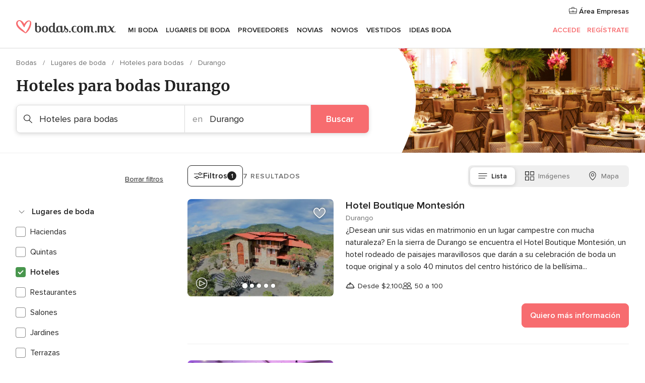

--- FILE ---
content_type: text/html; charset=UTF-8
request_url: https://www.bodas.com.mx/hoteles-para-bodas/durango
body_size: 33588
content:
<!DOCTYPE html>
<html lang="es-MX" prefix="og: http://ogp.me/ns#">
<head>
<meta http-equiv="Content-Type" content="text/html; charset=utf-8">
<title>Los 10 mejores HOTELES PARA BODA en Durango</title>
<meta name="description" content="Guía de hoteles para bodas en Durango: si buscas la oferta más completa, consulta los precios y menús de esta selección de hoteles ideales para banquetes.">
<meta name="keywords" content="Hoteles para bodas Durango, Hoteles para bodas en Durango, Hoteles para bodas bodas Durango, Hoteles para bodas boda Durango">
<meta name="robots" content="all">
<meta name="distribution" content="global">
<meta name="rating" content="general">
<meta name="pbdate" content="12:01:16 21/01/2026">
<link rel="canonical" href="https://www.bodas.com.mx/hoteles-para-bodas/durango">
<link rel="alternate" href="android-app://mx.com.bodas.launcher/bodascommx/m.bodas.com.mx/hoteles-para-bodas/durango">
<meta name="viewport" content="width=device-width, initial-scale=1.0">
<meta name="apple-custom-itunes-app" content="app-id=606968376">
<meta name="apple-itunes-app" content="app-id=606968376, app-argument=https://app.appsflyer.com/id606968376?pid=WP-iOS-MX&c=WP-MX-LANDINGS&s=mx">
<meta name="google-play-app" content="app-id=mx.com.bodas.launcher">
<link rel="shortcut icon" href="https://www.bodas.com.mx/mobile/assets/img/favicon/favicon.png">
<meta property="fb:pages" content="115084035247640" />
<meta property="fb:app_id" content="179773042044317" />
<meta property="og:type" content="website" />
<meta property="og:title" content="Encuentra todo lo que necesitas para tu boda" />
<meta property="og:description" content="Porque sabemos cuánta ilusión tienes puesta en tu boda. Porque queremos ayudarte a organizarla y hacer que sea el momento más feliz de tu vida." />
<meta property="og:image" content="https://cdn1.bodas.com.mx/assets/img/directory/headings/bg_directory-hero-hoteles.jpg">
<meta property="og:image:secure_url" content="https://cdn1.bodas.com.mx/assets/img/directory/headings/bg_directory-hero-hoteles.jpg">
<meta property="og:image:alt" content="Encuentra todo lo que necesitas para tu boda">
<meta property="og:url" content="https://www.bodas.com.mx/hoteles-para-bodas/durango" />
<meta name="twitter:card" content="summary_large_image" />
<link rel="stylesheet" href="https://www.bodas.com.mx/builds/desktop/css/symfnw-MX103-1-20260121-016_www_m_/WebBundleResponsiveMarketplaceListingBodas.css">
<script>
var internalTrackingService = internalTrackingService || {
triggerSubmit : function() {},
triggerAbandon : function() {},
loaded : false
};
</script>
<script type="text/javascript">
function getCookie (name) {var b = document.cookie.match('(^|;)\\s*' + name + '\\s*=\\s*([^;]+)'); return b ? unescape(b.pop()) : null}
function overrideOneTrustGeo () {
const otgeoCookie = getCookie('otgeo') || '';
const regexp = /^([A-Za-z]+)(?:,([A-Za-z]+))?$/g;
const matches = [...otgeoCookie.matchAll(regexp)][0];
if (matches) {
const countryCode = matches[1];
const stateCode = matches[2];
const geolocationResponse = {
countryCode
};
if (stateCode) {
geolocationResponse.stateCode = stateCode;
}
return {
geolocationResponse
};
}
}
var OneTrust = overrideOneTrustGeo() || undefined;
</script>
<span class="ot-sdk-show-settings" style="display: none"></span>
<script src="https://cdn.cookielaw.org/scripttemplates/otSDKStub.js" data-language="es-MX" data-domain-script="f7f2d56c-46d9-4c39-8feb-07b1d08e8cae" data-ignore-ga='true' defer></script>
<script>var isCountryCookiesActiveByDefault=true,CONSENT_ANALYTICS_GROUP="C0002",CONSENT_PERSONALIZATION_GROUP="C0003",CONSENT_TARGETED_ADVERTISING_GROUP="C0004",CONSENT_SOCIAL_MEDIA_GROUP="C0005",cookieConsentContent='',hideCookieConsentLayer= '', OptanonAlertBoxClosed='';hideCookieConsentLayer=getCookie('hideCookieConsentLayer');OptanonAlertBoxClosed=getCookie('OptanonAlertBoxClosed');if(hideCookieConsentLayer==="1"||Boolean(OptanonAlertBoxClosed)){cookieConsentContent=queryStringToJSON(getCookie('OptanonConsent')||'');}function getCookie(e){var o=document.cookie.match("(^|;)\\s*"+e+"\\s*=\\s*([^;]+)");return o?unescape(o.pop()):null}function queryStringToJSON(e){var o=e.split("&"),t={};return o.forEach(function(e){e=e.split("="),t[e[0]]=decodeURIComponent(e[1]||"")}),JSON.parse(JSON.stringify(t))}function isCookieGroupAllowed(e){var o=cookieConsentContent.groups;if("string"!=typeof o){if(!isCountryCookiesActiveByDefault && e===CONSENT_ANALYTICS_GROUP && getCookie('hideCookieConsentLayer')==="1"){return true}return isCountryCookiesActiveByDefault;}for(var t=o.split(","),n=0;n<t.length;n++)if(t[n].indexOf(e,0)>=0)return"1"===t[n].split(":")[1];return!1}function userHasAcceptedTheCookies(){var e=document.getElementsByTagName("body")[0],o=document.createEvent("HTMLEvents");cookieConsentContent=queryStringToJSON(getCookie("OptanonConsent")||""),!0===isCookieGroupAllowed(CONSENT_ANALYTICS_GROUP)&&(o.initEvent("analyticsCookiesHasBeenAccepted",!0,!1),e.dispatchEvent(o)),!0===isCookieGroupAllowed(CONSENT_PERSONALIZATION_GROUP)&&(o.initEvent("personalizationCookiesHasBeenAccepted",!0,!1),e.dispatchEvent(o)),!0===isCookieGroupAllowed(CONSENT_TARGETED_ADVERTISING_GROUP)&&(o.initEvent("targetedAdvertisingCookiesHasBeenAccepted",!0,!1),e.dispatchEvent(o)),!0===isCookieGroupAllowed(CONSENT_SOCIAL_MEDIA_GROUP)&&(o.initEvent("socialMediaAdvertisingCookiesHasBeenAccepted",!0,!1),e.dispatchEvent(o))}</script>
<script>
document.getElementsByTagName('body')[0].addEventListener('oneTrustLoaded', function () {
if (OneTrust.GetDomainData()?.ConsentModel?.Name === 'notice only') {
const cookiePolicyLinkSelector = document.querySelectorAll('.ot-sdk-show-settings')
cookiePolicyLinkSelector.forEach((selector) => {
selector.style.display = 'none'
})
}
})
</script>
<script>
function CMP() {
var body = document.getElementsByTagName('body')[0];
var event = document.createEvent('HTMLEvents');
var callbackIAB = (tcData, success) => {
if (success && (tcData.eventStatus === 'tcloaded' || tcData.eventStatus === 'useractioncomplete')) {
window.__tcfapi('removeEventListener', 2, () => {
}, callbackIAB);
if ((typeof window.Optanon !== "undefined" &&
!window.Optanon.GetDomainData().IsIABEnabled) ||
(tcData.gdprApplies &&
typeof window.Optanon !== "undefined" &&
window.Optanon.GetDomainData().IsIABEnabled &&
getCookie('OptanonAlertBoxClosed'))) {
userHasAcceptedTheCookies();
}
if (isCookieGroupAllowed(CONSENT_ANALYTICS_GROUP) !== true) {
event.initEvent('analyticsCookiesHasBeenDenied', true, false);
body.dispatchEvent(event);
}
if (isCookieGroupAllowed(CONSENT_TARGETED_ADVERTISING_GROUP) !== true) {
event.initEvent('targetedAdvertisingCookiesHasBeenDenied', true, false);
body.dispatchEvent(event);
}
if (tcData.gdprApplies && typeof window.Optanon !== "undefined" && window.Optanon.GetDomainData().IsIABEnabled) {
event.initEvent('IABTcDataReady', true, false);
body.dispatchEvent(event);
} else {
event.initEvent('nonIABCountryDataReady', true, false);
body.dispatchEvent(event);
}
}
}
var cnt = 0;
var consentSetInterval = setInterval(function () {
cnt += 1;
if (cnt === 600) {
userHasAcceptedTheCookies();
clearInterval(consentSetInterval);
}
if (typeof window.Optanon !== "undefined" && !window.Optanon.GetDomainData().IsIABEnabled) {
clearInterval(consentSetInterval);
userHasAcceptedTheCookies();
event.initEvent('oneTrustLoaded', true, false);
body.dispatchEvent(event);
event.initEvent('nonIABCountryDataReady', true, false);
body.dispatchEvent(event);
}
if (typeof window.__tcfapi !== "undefined") {
event.initEvent('oneTrustLoaded', true, false);
body.dispatchEvent(event);
clearInterval(consentSetInterval);
window.__tcfapi('addEventListener', 2, callbackIAB);
}
});
}
function OptanonWrapper() {
CMP();
}
</script>
</head><body>
<script>
var gtagScript = function() { var s = document.createElement("script"), el = document.getElementsByTagName("script")[0]; s.defer = true;
s.src = "https://www.googletagmanager.com/gtag/js?id=G-MMFLSLTV5B";
el.parentNode.insertBefore(s, el);}
window.dataLayer = window.dataLayer || [];
const analyticsGroupOpt = isCookieGroupAllowed(CONSENT_ANALYTICS_GROUP) === true;
const targetedAdsOpt = isCookieGroupAllowed(CONSENT_TARGETED_ADVERTISING_GROUP) === true;
const personalizationOpt = isCookieGroupAllowed(CONSENT_PERSONALIZATION_GROUP) === true;
window['gtag_enable_tcf_support'] = true;
document.getElementsByTagName('body')[0].addEventListener('oneTrustLoaded', function () {
gtagScript();
});
function gtag(){dataLayer.push(arguments);}
gtag('js', new Date());
gtag('consent', 'default', {
'analytics_storage': analyticsGroupOpt ? 'granted' : 'denied',
'ad_storage': targetedAdsOpt ? 'granted' : 'denied',
'ad_user_data': targetedAdsOpt ? 'granted' : 'denied',
'ad_user_personalization': targetedAdsOpt ? 'granted' : 'denied',
'functionality_storage': targetedAdsOpt ? 'granted' : 'denied',
'personalization_storage': personalizationOpt ? 'granted' : 'denied',
'security_storage': 'granted'
});
gtag('set', 'ads_data_redaction', !analyticsGroupOpt);
gtag('set', 'allow_ad_personalization_signals', analyticsGroupOpt);
gtag('set', 'allow_google_signals', analyticsGroupOpt);
gtag('set', 'allow_interest_groups', analyticsGroupOpt);
gtag('config', 'G-MMFLSLTV5B', { groups: 'analytics', 'send_page_view': false });
gtag('config', 'AW-822693710', { groups: 'adwords' });
</script>

<div id="app-apps-download-banner" class="branch-banner-placeholder branchBannerPlaceholder"></div>

<a class="layoutSkipMain" href="#layoutMain">Ir al contenido principal</a>
<header class="layoutHeader">
<span class="layoutHeader__hamburger app-header-menu-toggle">
<i class="svgIcon app-svg-async svgIcon__list-menu "   data-name="_common/list-menu" data-svg="https://cdn1.bodas.com.mx/assets/svg/optimized/_common/list-menu.svg" data-svg-lazyload="1"></i></span>
<a class="layoutHeader__logoAnchor app-analytics-event-click"
href="https://www.bodas.com.mx/">
<img src="https://www.bodas.com.mx/assets/img/logos/gen_logoHeader.svg"   alt="Bodas"  width="198" height="26"   >
</a>
<nav class="layoutHeader__nav app-header-nav">
<ul class="layoutNavMenu app-header-list">
<li class="layoutNavMenu__header">
<i class="svgIcon app-svg-async svgIcon__close layoutNavMenu__itemClose app-header-menu-toggle"   data-name="_common/close" data-svg="https://cdn1.bodas.com.mx/assets/svg/optimized/_common/close.svg" data-svg-lazyload="1"></i>        </li>
<li class="layoutNavMenu__item app-header-menu-item-openSection layoutNavMenu__item--my_wedding ">
<a href="https://www.bodas.com.mx/organizador-bodas"
class="layoutNavMenu__anchor app-header-menu-itemAnchor app-analytics-track-event-click "
data-tracking-section="header" data-tracking-category="Navigation" data-tracking-category-authed="1"
data-tracking-dt="tools"                >
Mi boda                </a>
<i class="svgIcon app-svg-async svgIcon__angleRightBlood layoutNavMenu__anchorArrow"   data-name="_common/angleRightBlood" data-svg="https://cdn1.bodas.com.mx/assets/svg/optimized/_common/angleRightBlood.svg" data-svg-lazyload="1"></i>
<div class="layoutNavMenuTab app-header-menu-itemDropdown">
<div class="layoutNavMenuTab__layout">
<div class="layoutNavMenuTab__header">
<i class="svgIcon app-svg-async svgIcon__angleLeftBlood layoutNavMenuTab__icon app-header-menu-item-closeSection"   data-name="_common/angleLeftBlood" data-svg="https://cdn1.bodas.com.mx/assets/svg/optimized/_common/angleLeftBlood.svg" data-svg-lazyload="1"></i>    <a class="layoutNavMenuTab__title" href="https://www.bodas.com.mx/organizador-bodas">
Mi boda    </a>
<i class="svgIcon app-svg-async svgIcon__close layoutNavMenuTab__iconClose app-header-menu-toggle"   data-name="_common/close" data-svg="https://cdn1.bodas.com.mx/assets/svg/optimized/_common/close.svg" data-svg-lazyload="1"></i></div>
<div class="layoutNavMenuTabMyWedding">
<div class="layoutNavMenuTabMyWeddingList">
<a class="layoutNavMenuTabMyWedding__title" href="https://www.bodas.com.mx/organizador-bodas">
Mi organizador de boda        </a>
<ul class="layoutNavMenuTabMyWeddingList__content ">
<li class="layoutNavMenuTabMyWeddingList__item layoutNavMenuTabMyWeddingList__item--viewAll">
<a href="https://www.bodas.com.mx/organizador-bodas">Ver todo</a>
</li>
<li class="layoutNavMenuTabMyWeddingList__item "
>
<a href="https://www.bodas.com.mx/agenda-tareas-boda">
<i class="svgIcon app-svg-async svgIcon__checklist layoutNavMenuTabMyWeddingList__itemIcon"   data-name="tools/categories/checklist" data-svg="https://cdn1.bodas.com.mx/assets/svg/optimized/tools/categories/checklist.svg" data-svg-lazyload="1"></i>                        Agenda                    </a>
</li>
<li class="layoutNavMenuTabMyWeddingList__item "
>
<a href="https://www.bodas.com.mx/lista-invitados-boda">
<i class="svgIcon app-svg-async svgIcon__guests layoutNavMenuTabMyWeddingList__itemIcon"   data-name="tools/categories/guests" data-svg="https://cdn1.bodas.com.mx/assets/svg/optimized/tools/categories/guests.svg" data-svg-lazyload="1"></i>                        Invitados                    </a>
</li>
<li class="layoutNavMenuTabMyWeddingList__item "
>
<a href="https://www.bodas.com.mx/organizador-mesas-boda">
<i class="svgIcon app-svg-async svgIcon__tables layoutNavMenuTabMyWeddingList__itemIcon"   data-name="tools/categories/tables" data-svg="https://cdn1.bodas.com.mx/assets/svg/optimized/tools/categories/tables.svg" data-svg-lazyload="1"></i>                        Mesas                    </a>
</li>
<li class="layoutNavMenuTabMyWeddingList__item "
>
<a href="https://www.bodas.com.mx/presupuestador-boda">
<i class="svgIcon app-svg-async svgIcon__budget layoutNavMenuTabMyWeddingList__itemIcon"   data-name="tools/categories/budget" data-svg="https://cdn1.bodas.com.mx/assets/svg/optimized/tools/categories/budget.svg" data-svg-lazyload="1"></i>                        Presupuestador                    </a>
</li>
<li class="layoutNavMenuTabMyWeddingList__item "
>
<a href="https://www.bodas.com.mx/mis-proveedores-boda">
<i class="svgIcon app-svg-async svgIcon__vendors layoutNavMenuTabMyWeddingList__itemIcon"   data-name="tools/categories/vendors" data-svg="https://cdn1.bodas.com.mx/assets/svg/optimized/tools/categories/vendors.svg" data-svg-lazyload="1"></i>                        Proveedores                    </a>
</li>
<li class="layoutNavMenuTabMyWeddingList__item "
>
<a href="https://www.bodas.com.mx/mis-vestidos-novia">
<i class="svgIcon app-svg-async svgIcon__dresses layoutNavMenuTabMyWeddingList__itemIcon"   data-name="tools/categories/dresses" data-svg="https://cdn1.bodas.com.mx/assets/svg/optimized/tools/categories/dresses.svg" data-svg-lazyload="1"></i>                        Vestidos                    </a>
</li>
<li class="layoutNavMenuTabMyWeddingList__item "
>
<a href="https://www.bodas.com.mx/website/index.php?actionReferrer=8">
<i class="svgIcon app-svg-async svgIcon__website layoutNavMenuTabMyWeddingList__itemIcon"   data-name="tools/categories/website" data-svg="https://cdn1.bodas.com.mx/assets/svg/optimized/tools/categories/website.svg" data-svg-lazyload="1"></i>                        Web de boda                    </a>
</li>
<li class="layoutNavMenuTabMyWeddingList__item app-analytics-track-event-click"
data-tracking-category="Navigation"
data-tracking-section="header_venues"
data-tracking-dt="contest"
>
<a href="https://www.bodas.com.mx/sorteo">
<i class="svgIcon app-svg-async svgIcon__contest layoutNavMenuTabMyWeddingList__itemIcon"   data-name="tools/categories/contest" data-svg="https://cdn1.bodas.com.mx/assets/svg/optimized/tools/categories/contest.svg" data-svg-lazyload="1"></i>                        Sorteo                    </a>
</li>
</ul>
</div>
<div class="layoutNavMenuTabMyWeddingBanners">
<div class="layoutNavMenuBannerBox app-header-menu-banner app-link "
data-href="https://www.bodas.com.mx/app-bodas"
>
<div class="layoutNavMenuBannerBox__content">
<p class="layoutNavMenuBannerBox__title">Descarga la app</p>
<span class="layoutNavMenuBannerBox__subtitle">Organiza tu boda donde y cuando quieras</span>
</div>
<img data-src="https://www.bodas.com.mx/assets/img/logos/square-icon.svg"  class="lazyload layoutNavMenuBannerBox__icon" alt="Ícono de app"  width="60" height="60"  >
</div>
<div class="layoutNavMenuBannerBox app-header-menu-banner app-link "
data-href="https://www.bodas.com.mx/album-boda-wedshoots"
>
<div class="layoutNavMenuBannerBox__content">
<a class="layoutNavMenuBannerBox__title" href="https://www.bodas.com.mx/album-boda-wedshoots">Wedshoots</a>
<span class="layoutNavMenuBannerBox__subtitle">Todas las fotos de tus invitados recopiladas en un álbum</span>
</div>
<img data-src="https://www.bodas.com.mx/assets/img/wedshoots/ico_wedshoots.svg"  class="lazyload layoutNavMenuBannerBox__icon" alt="Ícono de Wedshoots"  width="60" height="60"  >
</div>
</div>
</div>    </div>
</div>
</li>
<li class="layoutNavMenu__item app-header-menu-item-openSection layoutNavMenu__item--venues ">
<a href="https://www.bodas.com.mx/lugares-de-boda"
class="layoutNavMenu__anchor app-header-menu-itemAnchor app-analytics-track-event-click "
data-tracking-section="header" data-tracking-category="Navigation" data-tracking-category-authed="1"
data-tracking-dt="venues"                >
Lugares de boda                </a>
<i class="svgIcon app-svg-async svgIcon__angleRightBlood layoutNavMenu__anchorArrow"   data-name="_common/angleRightBlood" data-svg="https://cdn1.bodas.com.mx/assets/svg/optimized/_common/angleRightBlood.svg" data-svg-lazyload="1"></i>
<div class="layoutNavMenuTab app-header-menu-itemDropdown">
<div class="layoutNavMenuTab__layout">
<div class="layoutNavMenuTab__header">
<i class="svgIcon app-svg-async svgIcon__angleLeftBlood layoutNavMenuTab__icon app-header-menu-item-closeSection"   data-name="_common/angleLeftBlood" data-svg="https://cdn1.bodas.com.mx/assets/svg/optimized/_common/angleLeftBlood.svg" data-svg-lazyload="1"></i>    <a class="layoutNavMenuTab__title" href="https://www.bodas.com.mx/lugares-de-boda">
Lugares para boda    </a>
<i class="svgIcon app-svg-async svgIcon__close layoutNavMenuTab__iconClose app-header-menu-toggle"   data-name="_common/close" data-svg="https://cdn1.bodas.com.mx/assets/svg/optimized/_common/close.svg" data-svg-lazyload="1"></i></div>
<div class="layoutNavMenuTabVenues">
<div class="layoutNavMenuTabVenues__categories">
<div class="layoutNavMenuTabVenuesList">
<a class="layoutNavMenuTabVenues__title"
href="https://www.bodas.com.mx/lugares-de-boda">
Lugares de boda            </a>
<ul class="layoutNavMenuTabVenuesList__content">
<li class="layoutNavMenuTabVenuesList__item layoutNavMenuTabVenuesList__item--viewAll">
<a href="https://www.bodas.com.mx/lugares-de-boda">Ver todo</a>
</li>
<li class="layoutNavMenuTabVenuesList__item">
<a href="https://www.bodas.com.mx/haciendas-para-bodas">
Haciendas para bodas                        </a>
</li>
<li class="layoutNavMenuTabVenuesList__item">
<a href="https://www.bodas.com.mx/quintas-para-bodas">
Quintas para bodas                        </a>
</li>
<li class="layoutNavMenuTabVenuesList__item">
<a href="https://www.bodas.com.mx/hoteles-para-bodas">
Hoteles para bodas                        </a>
</li>
<li class="layoutNavMenuTabVenuesList__item">
<a href="https://www.bodas.com.mx/restaurantes-para-bodas">
Restaurantes para bodas                        </a>
</li>
<li class="layoutNavMenuTabVenuesList__item">
<a href="https://www.bodas.com.mx/salones-para-bodas">
Salones para bodas                        </a>
</li>
<li class="layoutNavMenuTabVenuesList__item">
<a href="https://www.bodas.com.mx/bodas-en-la-playa">
Bodas en la playa                        </a>
</li>
<li class="layoutNavMenuTabVenuesList__item">
<a href="https://www.bodas.com.mx/jardines-para-bodas">
Jardines para bodas                        </a>
</li>
<li class="layoutNavMenuTabVenuesList__item">
<a href="https://www.bodas.com.mx/vinedos">
Viñedos                        </a>
</li>
<li class="layoutNavMenuTabVenuesList__item">
<a href="https://www.bodas.com.mx/terrazas-para-bodas">
Terrazas para bodas                        </a>
</li>
<li class="layoutNavMenuTabVenuesList__item layoutNavMenuTabVenuesList__item--highlight">
<a href="https://www.bodas.com.mx/promociones/lugares-de-boda">
Promociones                        </a>
</li>
</ul>
</div>
</div>
<div class="layoutNavMenuTabVenuesBanners">
<div class="layoutNavMenuBannerBox app-header-menu-banner app-link app-analytics-track-event-click"
data-href="https://www.bodas.com.mx/destination-wedding"
data-tracking-section=header_venues                      data-tracking-category=Navigation                      data-tracking-dt=destination_weddings         >
<div class="layoutNavMenuBannerBox__content">
<p class="layoutNavMenuBannerBox__title">Destination Weddings</p>
<span class="layoutNavMenuBannerBox__subtitle">Cásate en el país que siempre has soñado.</span>
</div>
<img class="svgIcon svgIcon__plane_destination layoutNavMenuBannerBox__icon lazyload" data-src="https://cdn1.bodas.com.mx/assets/svg/original/illustration/plane_destination.svg"  alt="illustration plane destination" width="56" height="56" >    </div>
<div class="layoutNavMenuBannerBox app-header-menu-banner app-link app-analytics-track-event-click"
data-href="https://www.bodas.com.mx/sorteo"
data-tracking-section=header_venues                      data-tracking-category=Navigation                      data-tracking-dt=contest         >
<div class="layoutNavMenuBannerBox__content">
<p class="layoutNavMenuBannerBox__title">Gana $50,000</p>
<span class="layoutNavMenuBannerBox__subtitle">Participa en la 155ª edición del sorteo de Bodas.com.mx</span>
</div>
<img class="svgIcon svgIcon__stars layoutNavMenuBannerBox__icon lazyload" data-src="https://cdn1.bodas.com.mx/assets/svg/original/illustration/stars.svg"  alt="illustration stars" width="56" height="56" >    </div>
</div>
</div>
</div>
</div>
</li>
<li class="layoutNavMenu__item app-header-menu-item-openSection layoutNavMenu__item--vendors ">
<a href="https://www.bodas.com.mx/proveedores"
class="layoutNavMenu__anchor app-header-menu-itemAnchor app-analytics-track-event-click "
data-tracking-section="header" data-tracking-category="Navigation" data-tracking-category-authed="1"
data-tracking-dt="vendors"                >
Proveedores                </a>
<i class="svgIcon app-svg-async svgIcon__angleRightBlood layoutNavMenu__anchorArrow"   data-name="_common/angleRightBlood" data-svg="https://cdn1.bodas.com.mx/assets/svg/optimized/_common/angleRightBlood.svg" data-svg-lazyload="1"></i>
<div class="layoutNavMenuTab app-header-menu-itemDropdown">
<div class="layoutNavMenuTab__layout">
<div class="layoutNavMenuTab__header">
<i class="svgIcon app-svg-async svgIcon__angleLeftBlood layoutNavMenuTab__icon app-header-menu-item-closeSection"   data-name="_common/angleLeftBlood" data-svg="https://cdn1.bodas.com.mx/assets/svg/optimized/_common/angleLeftBlood.svg" data-svg-lazyload="1"></i>    <a class="layoutNavMenuTab__title" href="https://www.bodas.com.mx/proveedores">
Proveedores    </a>
<i class="svgIcon app-svg-async svgIcon__close layoutNavMenuTab__iconClose app-header-menu-toggle"   data-name="_common/close" data-svg="https://cdn1.bodas.com.mx/assets/svg/optimized/_common/close.svg" data-svg-lazyload="1"></i></div>
<div class="layoutNavMenuTabVendors">
<div class="layoutNavMenuTabVendors__content">
<div class="layoutNavMenuTabVendorsList">
<a class="layoutNavMenuTabVendors__title" href="https://www.bodas.com.mx/proveedores">
Empieza a contratar tus proveedores            </a>
<ul class="layoutNavMenuTabVendorsList__content">
<li class="layoutNavMenuTabVendorsList__item layoutNavMenuTabVendorsList__item--viewAll">
<a href="https://www.bodas.com.mx/proveedores">Ver todo</a>
</li>
<li class="layoutNavMenuTabVendorsList__item">
<i class="svgIcon app-svg-async svgIcon__categPhoto layoutNavMenuTabVendorsList__itemIcon"   data-name="vendors/categories/categPhoto" data-svg="https://cdn1.bodas.com.mx/assets/svg/optimized/vendors/categories/categPhoto.svg" data-svg-lazyload="1"></i>                        <a href="https://www.bodas.com.mx/fotografos-de-bodas">
Fotógrafos de bodas                        </a>
</li>
<li class="layoutNavMenuTabVendorsList__item">
<i class="svgIcon app-svg-async svgIcon__categVideo layoutNavMenuTabVendorsList__itemIcon"   data-name="vendors/categories/categVideo" data-svg="https://cdn1.bodas.com.mx/assets/svg/optimized/vendors/categories/categVideo.svg" data-svg-lazyload="1"></i>                        <a href="https://www.bodas.com.mx/video-para-bodas">
Video para bodas                        </a>
</li>
<li class="layoutNavMenuTabVendorsList__item">
<i class="svgIcon app-svg-async svgIcon__categMusic layoutNavMenuTabVendorsList__itemIcon"   data-name="vendors/categories/categMusic" data-svg="https://cdn1.bodas.com.mx/assets/svg/optimized/vendors/categories/categMusic.svg" data-svg-lazyload="1"></i>                        <a href="https://www.bodas.com.mx/musica-para-bodas">
Música para bodas                        </a>
</li>
<li class="layoutNavMenuTabVendorsList__item">
<i class="svgIcon app-svg-async svgIcon__categCatering layoutNavMenuTabVendorsList__itemIcon"   data-name="vendors/categories/categCatering" data-svg="https://cdn1.bodas.com.mx/assets/svg/optimized/vendors/categories/categCatering.svg" data-svg-lazyload="1"></i>                        <a href="https://www.bodas.com.mx/catering-para-bodas">
Catering para bodas                        </a>
</li>
<li class="layoutNavMenuTabVendorsList__item">
<i class="svgIcon app-svg-async svgIcon__categRental layoutNavMenuTabVendorsList__itemIcon"   data-name="vendors/categories/categRental" data-svg="https://cdn1.bodas.com.mx/assets/svg/optimized/vendors/categories/categRental.svg" data-svg-lazyload="1"></i>                        <a href="https://www.bodas.com.mx/autos-para-bodas">
Autos para bodas                        </a>
</li>
<li class="layoutNavMenuTabVendorsList__item">
<i class="svgIcon app-svg-async svgIcon__categInvite layoutNavMenuTabVendorsList__itemIcon"   data-name="vendors/categories/categInvite" data-svg="https://cdn1.bodas.com.mx/assets/svg/optimized/vendors/categories/categInvite.svg" data-svg-lazyload="1"></i>                        <a href="https://www.bodas.com.mx/invitaciones-de-boda">
Invitaciones de boda                        </a>
</li>
<li class="layoutNavMenuTabVendorsList__item">
<i class="svgIcon app-svg-async svgIcon__categGift layoutNavMenuTabVendorsList__itemIcon"   data-name="vendors/categories/categGift" data-svg="https://cdn1.bodas.com.mx/assets/svg/optimized/vendors/categories/categGift.svg" data-svg-lazyload="1"></i>                        <a href="https://www.bodas.com.mx/recuerdos-para-boda">
Recuerdos para boda                        </a>
</li>
<li class="layoutNavMenuTabVendorsList__item">
<i class="svgIcon app-svg-async svgIcon__categFlower layoutNavMenuTabVendorsList__itemIcon"   data-name="vendors/categories/categFlower" data-svg="https://cdn1.bodas.com.mx/assets/svg/optimized/vendors/categories/categFlower.svg" data-svg-lazyload="1"></i>                        <a href="https://www.bodas.com.mx/florerias">
Florerías                        </a>
</li>
<li class="layoutNavMenuTabVendorsList__item">
<i class="svgIcon app-svg-async svgIcon__categPlanner layoutNavMenuTabVendorsList__itemIcon"   data-name="vendors/categories/categPlanner" data-svg="https://cdn1.bodas.com.mx/assets/svg/optimized/vendors/categories/categPlanner.svg" data-svg-lazyload="1"></i>                        <a href="https://www.bodas.com.mx/wedding-planner">
Wedding Planner                        </a>
</li>
</ul>
</div>
<div class="layoutNavMenuTabVendorsListOthers">
<p class="layoutNavMenuTabVendorsListOthers__subtitle">Otras categorías</p>
<ul class="layoutNavMenuTabVendorsListOthers__container">
<li class="layoutNavMenuTabVendorsListOthers__item">
<a href="https://www.bodas.com.mx/renta-de-sillas-y-mesas">
Renta de sillas y mesas                        </a>
</li>
<li class="layoutNavMenuTabVendorsListOthers__item">
<a href="https://www.bodas.com.mx/carpas-para-bodas">
Carpas para bodas                        </a>
</li>
<li class="layoutNavMenuTabVendorsListOthers__item">
<a href="https://www.bodas.com.mx/animacion-bodas">
Animación Bodas                        </a>
</li>
<li class="layoutNavMenuTabVendorsListOthers__item">
<a href="https://www.bodas.com.mx/mesa-de-regalos">
Mesa de regalos                        </a>
</li>
<li class="layoutNavMenuTabVendorsListOthers__item">
<a href="https://www.bodas.com.mx/luna-de-miel">
Luna de miel                        </a>
</li>
<li class="layoutNavMenuTabVendorsListOthers__item">
<a href="https://www.bodas.com.mx/decoracion-para-bodas">
Decoración para bodas                        </a>
</li>
<li class="layoutNavMenuTabVendorsListOthers__item">
<a href="https://www.bodas.com.mx/pasteles-para-boda">
Pasteles para boda                        </a>
</li>
<li class="layoutNavMenuTabVendorsListOthers__item">
<a href="https://www.bodas.com.mx/food-truck-y-mesas-de-dulces">
Food truck y mesas de dulces                        </a>
</li>
<li class="layoutNavMenuTabVendorsListOthers__item">
<a href="https://www.bodas.com.mx/barra-libre">
Barra libre                        </a>
</li>
<li class="layoutNavMenuTabVendorsListOthers__item">
<a href="https://www.bodas.com.mx/cabina-de-fotos">
Cabina de fotos                        </a>
</li>
<li class="layoutNavMenuTabVendorsListOthers__deals">
<a href="https://www.bodas.com.mx/promociones/proveedores">
Promociones                        </a>
</li>
</ul>
</div>
</div>
<div class="layoutNavMenuTabVendorsBanners">
<div class="layoutNavMenuBannerBox app-header-menu-banner app-link app-analytics-track-event-click"
data-href="https://www.bodas.com.mx/destination-wedding"
data-tracking-section=header_vendors                      data-tracking-category=Navigation                      data-tracking-dt=destination_weddings         >
<div class="layoutNavMenuBannerBox__content">
<p class="layoutNavMenuBannerBox__title">Destination Weddings</p>
<span class="layoutNavMenuBannerBox__subtitle">Cásate en el país que siempre has soñado.</span>
</div>
<img class="svgIcon svgIcon__plane_destination layoutNavMenuBannerBox__icon lazyload" data-src="https://cdn1.bodas.com.mx/assets/svg/original/illustration/plane_destination.svg"  alt="illustration plane destination" width="56" height="56" >    </div>
<div class="layoutNavMenuBannerBox app-header-menu-banner app-link app-analytics-track-event-click"
data-href="https://www.bodas.com.mx/sorteo"
data-tracking-section=header_vendors                      data-tracking-category=Navigation                      data-tracking-dt=contest         >
<div class="layoutNavMenuBannerBox__content">
<p class="layoutNavMenuBannerBox__title">Gana $50,000</p>
<span class="layoutNavMenuBannerBox__subtitle">Participa en la 155ª edición del sorteo de Bodas.com.mx</span>
</div>
<img class="svgIcon svgIcon__stars layoutNavMenuBannerBox__icon lazyload" data-src="https://cdn1.bodas.com.mx/assets/svg/original/illustration/stars.svg"  alt="illustration stars" width="56" height="56" >    </div>
</div>
<div class="layoutNavMenuTabVendorsOtherTabs">
<div class="layoutNavMenuTabVendorsBride">
<p class="layoutNavMenuTabVendorsOtherTabs__subtitle">Novias</p>
<ul class="layoutNavMenuTabVendorsOtherTabsList">
<li class="layoutNavMenuTabVendorsOtherTabsList__item">
<a href="https://www.bodas.com.mx/tiendas-de-novia">
Tiendas de novia                                </a>
</li>
<li class="layoutNavMenuTabVendorsOtherTabsList__item">
<a href="https://www.bodas.com.mx/accesorios-para-novia">
Accesorios para novias                                </a>
</li>
<li class="layoutNavMenuTabVendorsOtherTabsList__item">
<a href="https://www.bodas.com.mx/joyeria">
Joyería                                </a>
</li>
<li class="layoutNavMenuTabVendorsOtherTabsList__item">
<a href="https://www.bodas.com.mx/belleza-novias">
Belleza Novias                                </a>
</li>
<li class="layoutNavMenuTabVendorsOtherTabsList__item">
<a href="https://www.bodas.com.mx/vestidos-de-fiesta">
Vestidos de fiesta                                </a>
</li>
<li class="layoutNavMenuTabVendorsOtherTabsList__item layoutNavMenuTabVendorsOtherTabsList__item--deals">
<a href="https://www.bodas.com.mx/promociones/novias">
Promociones                            </a>
</li>
</ul>
</div>
<div class="layoutNavMenuTabVendorsGrooms">
<p class="layoutNavMenuTabVendorsOtherTabs__subtitle">Novios</p>
<ul class="layoutNavMenuTabVendorsOtherTabsList">
<li class="layoutNavMenuTabVendorsOtherTabsList__item">
<a href="https://www.bodas.com.mx/trajes-de-novio">
Trajes de novio                                </a>
</li>
<li class="layoutNavMenuTabVendorsOtherTabsList__item">
<a href="https://www.bodas.com.mx/accesorios-novio">
Accesorios novio                                </a>
</li>
<li class="layoutNavMenuTabVendorsOtherTabsList__item">
<a href="https://www.bodas.com.mx/cuidado-masculino">
Cuidado masculino                                </a>
</li>
<li class="layoutNavMenuTabVendorsOtherTabsList__item layoutNavMenuTabVendorsOtherTabsList__item--deals">
<a href="https://www.bodas.com.mx/promociones/novios">
Promociones                            </a>
</li>
</ul>
</div>
</div>
</div>    </div>
</div>
</li>
<li class="layoutNavMenu__item app-header-menu-item-openSection layoutNavMenu__item--brides ">
<a href="https://www.bodas.com.mx/novias"
class="layoutNavMenu__anchor app-header-menu-itemAnchor app-analytics-track-event-click "
data-tracking-section="header" data-tracking-category="Navigation" data-tracking-category-authed="1"
>
Novias                </a>
<i class="svgIcon app-svg-async svgIcon__angleRightBlood layoutNavMenu__anchorArrow"   data-name="_common/angleRightBlood" data-svg="https://cdn1.bodas.com.mx/assets/svg/optimized/_common/angleRightBlood.svg" data-svg-lazyload="1"></i>
<div class="layoutNavMenuTab app-header-menu-itemDropdown">
<div class="layoutNavMenuTab__layout">
<div class="layoutNavMenuTab__header">
<i class="svgIcon app-svg-async svgIcon__angleLeftBlood layoutNavMenuTab__icon app-header-menu-item-closeSection"   data-name="_common/angleLeftBlood" data-svg="https://cdn1.bodas.com.mx/assets/svg/optimized/_common/angleLeftBlood.svg" data-svg-lazyload="1"></i>    <a class="layoutNavMenuTab__title" href="https://www.bodas.com.mx/novias">
Novias    </a>
<i class="svgIcon app-svg-async svgIcon__close layoutNavMenuTab__iconClose app-header-menu-toggle"   data-name="_common/close" data-svg="https://cdn1.bodas.com.mx/assets/svg/optimized/_common/close.svg" data-svg-lazyload="1"></i></div>
<div class="layoutNavMenuTabBridesGrooms">
<div class="layoutNavMenuTabBridesGroomsList">
<a class="layoutNavMenuTabBridesGrooms__title" href="https://www.bodas.com.mx/novias">
Novias        </a>
<ul class="layoutNavMenuTabBridesGroomsList__content">
<li class="layoutNavMenuTabBridesGroomsList__item layoutNavMenuTabBridesGroomsList__item--viewAll">
<a href="https://www.bodas.com.mx/novias">Ver todo</a>
</li>
<li class="layoutNavMenuTabBridesGroomsList__item">
<a href="https://www.bodas.com.mx/tiendas-de-novia">
Tiendas de novia                    </a>
</li>
<li class="layoutNavMenuTabBridesGroomsList__item">
<a href="https://www.bodas.com.mx/accesorios-para-novia">
Accesorios para novias                    </a>
</li>
<li class="layoutNavMenuTabBridesGroomsList__item">
<a href="https://www.bodas.com.mx/joyeria">
Joyería                    </a>
</li>
<li class="layoutNavMenuTabBridesGroomsList__item">
<a href="https://www.bodas.com.mx/belleza-novias">
Belleza Novias                    </a>
</li>
<li class="layoutNavMenuTabBridesGroomsList__item">
<a href="https://www.bodas.com.mx/vestidos-de-fiesta">
Vestidos de fiesta                    </a>
</li>
<li class="layoutNavMenuTabBridesGroomsList__item layoutNavMenuTabBridesGroomsList__item--highlight">
<a href="https://www.bodas.com.mx/promociones/novias">
Promociones                </a>
</li>
</ul>
</div>
<div class="layoutNavMenuTabBridesGroomsBanner">
<div class="layoutNavMenuBannerBox app-header-menu-banner app-link "
data-href="https://www.bodas.com.mx/vestidos-novias"
>
<div class="layoutNavMenuBannerBox__content">
<p class="layoutNavMenuBannerBox__title">Catálogo de vestidos</p>
<span class="layoutNavMenuBannerBox__subtitle">Elige el tuyo y encuentra tu tienda más cercana.</span>
</div>
<img class="svgIcon svgIcon__dress layoutNavMenuBannerBox__icon lazyload" data-src="https://cdn1.bodas.com.mx/assets/svg/original/illustration/dress.svg"  alt="illustration dress" width="56" height="56" >    </div>
</div>
</div>    </div>
</div>
</li>
<li class="layoutNavMenu__item app-header-menu-item-openSection layoutNavMenu__item--grooms ">
<a href="https://www.bodas.com.mx/novios"
class="layoutNavMenu__anchor app-header-menu-itemAnchor app-analytics-track-event-click "
data-tracking-section="header" data-tracking-category="Navigation" data-tracking-category-authed="1"
>
Novios                </a>
<i class="svgIcon app-svg-async svgIcon__angleRightBlood layoutNavMenu__anchorArrow"   data-name="_common/angleRightBlood" data-svg="https://cdn1.bodas.com.mx/assets/svg/optimized/_common/angleRightBlood.svg" data-svg-lazyload="1"></i>
<div class="layoutNavMenuTab app-header-menu-itemDropdown">
<div class="layoutNavMenuTab__layout">
<div class="layoutNavMenuTab__header">
<i class="svgIcon app-svg-async svgIcon__angleLeftBlood layoutNavMenuTab__icon app-header-menu-item-closeSection"   data-name="_common/angleLeftBlood" data-svg="https://cdn1.bodas.com.mx/assets/svg/optimized/_common/angleLeftBlood.svg" data-svg-lazyload="1"></i>    <a class="layoutNavMenuTab__title" href="https://www.bodas.com.mx/novios">
Novios    </a>
<i class="svgIcon app-svg-async svgIcon__close layoutNavMenuTab__iconClose app-header-menu-toggle"   data-name="_common/close" data-svg="https://cdn1.bodas.com.mx/assets/svg/optimized/_common/close.svg" data-svg-lazyload="1"></i></div>
<div class="layoutNavMenuTabBridesGrooms">
<div class="layoutNavMenuTabBridesGroomsList">
<a class="layoutNavMenuTabBridesGrooms__title" href="https://www.bodas.com.mx/novios">
Novios        </a>
<ul class="layoutNavMenuTabBridesGroomsList__content">
<li class="layoutNavMenuTabBridesGroomsList__item layoutNavMenuTabBridesGroomsList__item--viewAll">
<a href="https://www.bodas.com.mx/novios">Ver todo</a>
</li>
<li class="layoutNavMenuTabBridesGroomsList__item">
<a href="https://www.bodas.com.mx/trajes-de-novio">
Trajes de novio                    </a>
</li>
<li class="layoutNavMenuTabBridesGroomsList__item">
<a href="https://www.bodas.com.mx/accesorios-novio">
Accesorios novio                    </a>
</li>
<li class="layoutNavMenuTabBridesGroomsList__item">
<a href="https://www.bodas.com.mx/cuidado-masculino">
Cuidado masculino                    </a>
</li>
<li class="layoutNavMenuTabBridesGroomsList__item layoutNavMenuTabBridesGroomsList__item--highlight">
<a href="https://www.bodas.com.mx/promociones/novios">
Promociones                </a>
</li>
</ul>
</div>
<div class="layoutNavMenuTabBridesGroomsBanner">
<div class="layoutNavMenuBannerBox app-header-menu-banner app-link "
data-href="https://www.bodas.com.mx/trajes-novio"
>
<div class="layoutNavMenuBannerBox__content">
<p class="layoutNavMenuBannerBox__title">Catálogo de trajes de novio</p>
<span class="layoutNavMenuBannerBox__subtitle">Elige el tuyo y encuentra tu tienda más cercana.</span>
</div>
<img class="svgIcon svgIcon__bowtie_blue layoutNavMenuBannerBox__icon lazyload" data-src="https://cdn1.bodas.com.mx/assets/svg/original/illustration/bowtie_blue.svg"  alt="illustration bowtie blue" width="56" height="56" >    </div>
</div>
</div>    </div>
</div>
</li>
<li class="layoutNavMenu__item app-header-menu-item-openSection layoutNavMenu__item--dresses ">
<a href="https://www.bodas.com.mx/vestidos-novias"
class="layoutNavMenu__anchor app-header-menu-itemAnchor app-analytics-track-event-click "
data-tracking-section="header" data-tracking-category="Navigation" data-tracking-category-authed="1"
data-tracking-dt="dresses"                >
Vestidos                </a>
<i class="svgIcon app-svg-async svgIcon__angleRightBlood layoutNavMenu__anchorArrow"   data-name="_common/angleRightBlood" data-svg="https://cdn1.bodas.com.mx/assets/svg/optimized/_common/angleRightBlood.svg" data-svg-lazyload="1"></i>
<div class="layoutNavMenuTab app-header-menu-itemDropdown">
<div class="layoutNavMenuTab__layout">
<div class="layoutNavMenuTab__header">
<i class="svgIcon app-svg-async svgIcon__angleLeftBlood layoutNavMenuTab__icon app-header-menu-item-closeSection"   data-name="_common/angleLeftBlood" data-svg="https://cdn1.bodas.com.mx/assets/svg/optimized/_common/angleLeftBlood.svg" data-svg-lazyload="1"></i>    <a class="layoutNavMenuTab__title" href="https://www.bodas.com.mx/vestidos-novias">
Vestidos    </a>
<i class="svgIcon app-svg-async svgIcon__close layoutNavMenuTab__iconClose app-header-menu-toggle"   data-name="_common/close" data-svg="https://cdn1.bodas.com.mx/assets/svg/optimized/_common/close.svg" data-svg-lazyload="1"></i></div>
<div class="layoutNavMenuTabDresses">
<div class="layoutNavMenuTabDressesList">
<a class="layoutNavMenuTabDresses__title" href="https://www.bodas.com.mx/vestidos-novias">
Lo último en moda nupcial        </a>
<ul class="layoutNavMenuTabDressesList__content">
<li class="layoutNavMenuTabDressesList__item layoutNavMenuTabDressesList__item--viewAll">
<a href="https://www.bodas.com.mx/vestidos-novias">Ver todo</a>
</li>
<li class="layoutNavMenuTabDressesList__item">
<a href="https://www.bodas.com.mx/vestidos-novias" class="layoutNavMenuTabDressesList__Link">
<i class="svgIcon app-svg-async svgIcon__bride-dress layoutNavMenuTabDressesList__itemIcon"   data-name="dresses/categories/bride-dress" data-svg="https://cdn1.bodas.com.mx/assets/svg/optimized/dresses/categories/bride-dress.svg" data-svg-lazyload="1"></i>                        Novia                    </a>
</li>
</ul>
</div>
<div class="layoutNavMenuTabDressesFeatured">
<p class="layoutNavMenuTabDresses__subtitle">Diseñadores destacados</p>
<div class="layoutNavMenuTabDressesFeatured__content">
<a href="https://www.bodas.com.mx/vestidos-novias/rosa-clara--d6">
<figure class="layoutNavMenuTabDressesFeaturedItem">
<img data-src="https://cdn0.bodas.com.mx/cat/vestidos-novias/rosa-clara/ritmo--mfvr866760.jpg"  class="lazyload layoutNavMenuTabDressesFeaturedItem__image" alt="Rosa Clará"  width="290" height="406"  >
<figcaption class="layoutNavMenuTabDressesFeaturedItem__name">Rosa Clará</figcaption>
</figure>
</a>
</div>
</div>
</div>
</div>
</div>
</li>
<li class="layoutNavMenu__item app-header-menu-item-openSection layoutNavMenu__item--articles ">
<a href="https://www.bodas.com.mx/articulos"
class="layoutNavMenu__anchor app-header-menu-itemAnchor app-analytics-track-event-click "
data-tracking-section="header" data-tracking-category="Navigation" data-tracking-category-authed="1"
data-tracking-dt="ideas"                >
Ideas boda                </a>
<i class="svgIcon app-svg-async svgIcon__angleRightBlood layoutNavMenu__anchorArrow"   data-name="_common/angleRightBlood" data-svg="https://cdn1.bodas.com.mx/assets/svg/optimized/_common/angleRightBlood.svg" data-svg-lazyload="1"></i>
<div class="layoutNavMenuTab app-header-menu-itemDropdown">
<div class="layoutNavMenuTab__layout">
<div class="layoutNavMenuTab__header">
<i class="svgIcon app-svg-async svgIcon__angleLeftBlood layoutNavMenuTab__icon app-header-menu-item-closeSection"   data-name="_common/angleLeftBlood" data-svg="https://cdn1.bodas.com.mx/assets/svg/optimized/_common/angleLeftBlood.svg" data-svg-lazyload="1"></i>    <a class="layoutNavMenuTab__title" href="https://www.bodas.com.mx/articulos">
Ideas boda    </a>
<i class="svgIcon app-svg-async svgIcon__close layoutNavMenuTab__iconClose app-header-menu-toggle"   data-name="_common/close" data-svg="https://cdn1.bodas.com.mx/assets/svg/optimized/_common/close.svg" data-svg-lazyload="1"></i></div>
<div class="layoutNavMenuTabArticles">
<div class="layoutNavMenuTabArticlesList">
<a class="layoutNavMenuTabArticles__title" href="https://www.bodas.com.mx/articulos">
Toda la inspiración y consejos para tu boda        </a>
<ul class="layoutNavMenuTabArticlesList__content">
<li class="layoutNavMenuTabArticlesList__item layoutNavMenuTabArticlesList__item--viewAll">
<a href="https://www.bodas.com.mx/articulos">Ver todo</a>
</li>
<li class="layoutNavMenuTabArticlesList__item">
<a href="https://www.bodas.com.mx/articulos/preparativos-de-boda--t1">
Preparativos de boda                    </a>
</li>
<li class="layoutNavMenuTabArticlesList__item">
<a href="https://www.bodas.com.mx/articulos/ceremonia-de-boda--t2">
Ceremonia de boda                    </a>
</li>
<li class="layoutNavMenuTabArticlesList__item">
<a href="https://www.bodas.com.mx/articulos/banquete-de-bodas--t3">
Banquete de bodas                    </a>
</li>
<li class="layoutNavMenuTabArticlesList__item">
<a href="https://www.bodas.com.mx/articulos/proveedores-para-tu-boda--t4">
Proveedores para tu boda                    </a>
</li>
<li class="layoutNavMenuTabArticlesList__item">
<a href="https://www.bodas.com.mx/articulos/moda-en-bodas--t5">
Moda en bodas                    </a>
</li>
<li class="layoutNavMenuTabArticlesList__item">
<a href="https://www.bodas.com.mx/articulos/belleza-y-salud--t6">
Belleza y salud                    </a>
</li>
<li class="layoutNavMenuTabArticlesList__item">
<a href="https://www.bodas.com.mx/articulos/luna-de-miel--t7">
Luna de miel                    </a>
</li>
<li class="layoutNavMenuTabArticlesList__item">
<a href="https://www.bodas.com.mx/articulos/despues-de-la-boda--t8">
Después de la boda                    </a>
</li>
<li class="layoutNavMenuTabArticlesList__item">
<a href="https://www.bodas.com.mx/articulos/hazlo-tu-mism@--t35">
Hazlo tú mism@                    </a>
</li>
<li class="layoutNavMenuTabArticlesList__item">
<a href="https://www.bodas.com.mx/articulos/historias-de-boda--t36">
Historias de boda                    </a>
</li>
</ul>
</div>
<div class="layoutNavMenuTabArticlesBanners">
<div class="layoutNavMenuTabArticlesBannersItem app-header-menu-banner app-link"
data-href="https://www.bodas.com.mx/historias-boda">
<figure class="layoutNavMenuTabArticlesBannersItem__figure">
<img data-src="https://www.bodas.com.mx/assets/img/components/header/tabs/realweddings_banner.jpg" data-srcset="https://www.bodas.com.mx/assets/img/components/header/tabs/realweddings_banner@2x.jpg 2x" class="lazyload layoutNavMenuTabArticlesBannersItem__image" alt="Bodas reales"  width="304" height="90"  >
<figcaption class="layoutNavMenuTabArticlesBannersItem__content">
<a href="https://www.bodas.com.mx/historias-boda"
title="Bodas reales"
class="layoutNavMenuTabArticlesBannersItem__title">Bodas reales</a>
<p class="layoutNavMenuTabArticlesBannersItem__description">
Cada boda es un mundo y detrás de cada una hay una preciosa historia.            </p>
</figcaption>
</figure>
</div>
<div class="layoutNavMenuTabArticlesBannersItem app-header-menu-banner app-link"
data-href="https://www.bodas.com.mx/luna-miel">
<figure class="layoutNavMenuTabArticlesBannersItem__figure">
<img data-src="https://www.bodas.com.mx/assets/img/components/header/tabs/honeymoons_banner.jpg" data-srcset="https://www.bodas.com.mx/assets/img/components/header/tabs/honeymoons_banner@2x.jpg 2x" class="lazyload layoutNavMenuTabArticlesBannersItem__image" alt="Luna de miel"  width="304" height="90"  >
<figcaption class="layoutNavMenuTabArticlesBannersItem__content">
<a href="https://www.bodas.com.mx/luna-miel"
title="Luna de miel"
class="layoutNavMenuTabArticlesBannersItem__title">Luna de miel</a>
<p class="layoutNavMenuTabArticlesBannersItem__description">
Encuentra el destino de ensueño para tu luna de miel.            </p>
</figcaption>
</figure>
</div>
</div>
</div>    </div>
</div>
</li>
<li class="layoutNavMenu__item app-header-menu-item-openSection layoutNavMenu__item--community ">
<a href="https://comunidad.bodas.com.mx/"
class="layoutNavMenu__anchor app-header-menu-itemAnchor app-analytics-track-event-click "
data-tracking-section="header" data-tracking-category="Navigation" data-tracking-category-authed="1"
data-tracking-dt="community"                >
Comunidad                </a>
<i class="svgIcon app-svg-async svgIcon__angleRightBlood layoutNavMenu__anchorArrow"   data-name="_common/angleRightBlood" data-svg="https://cdn1.bodas.com.mx/assets/svg/optimized/_common/angleRightBlood.svg" data-svg-lazyload="1"></i>
<div class="layoutNavMenuTab app-header-menu-itemDropdown">
<div class="layoutNavMenuTab__layout">
<div class="layoutNavMenuTab__header">
<i class="svgIcon app-svg-async svgIcon__angleLeftBlood layoutNavMenuTab__icon app-header-menu-item-closeSection"   data-name="_common/angleLeftBlood" data-svg="https://cdn1.bodas.com.mx/assets/svg/optimized/_common/angleLeftBlood.svg" data-svg-lazyload="1"></i>    <a class="layoutNavMenuTab__title" href="https://comunidad.bodas.com.mx/">
Comunidad    </a>
<i class="svgIcon app-svg-async svgIcon__close layoutNavMenuTab__iconClose app-header-menu-toggle"   data-name="_common/close" data-svg="https://cdn1.bodas.com.mx/assets/svg/optimized/_common/close.svg" data-svg-lazyload="1"></i></div>
<div class="layoutNavMenuTabCommunity">
<div class="layoutNavMenuTabCommunityList">
<a class="layoutNavMenuTabCommunity__title" href="https://comunidad.bodas.com.mx/">
Grupos por temática        </a>
<ul class="layoutNavMenuTabCommunityList__content">
<li class="layoutNavMenuTabCommunityList__item layoutNavMenuTabCommunityList__item--viewAll">
<a href="https://comunidad.bodas.com.mx/">Ver todo</a>
</li>
<li class="layoutNavMenuTabCommunityList__item">
<a href="https://comunidad.bodas.com.mx/grupos/organizacion-bodas">
Organizar una boda                    </a>
</li>
<li class="layoutNavMenuTabCommunityList__item">
<a href="https://comunidad.bodas.com.mx/grupos/antes-de-la-boda">
Antes de la boda                    </a>
</li>
<li class="layoutNavMenuTabCommunityList__item">
<a href="https://comunidad.bodas.com.mx/grupos/bodas-com-mx">
Bodas.com.mx                    </a>
</li>
<li class="layoutNavMenuTabCommunityList__item">
<a href="https://comunidad.bodas.com.mx/grupos/moda-nupcial">
Moda Nupcial                    </a>
</li>
<li class="layoutNavMenuTabCommunityList__item">
<a href="https://comunidad.bodas.com.mx/grupos/manualidades-para-bodas">
Manualidades para bodas                    </a>
</li>
<li class="layoutNavMenuTabCommunityList__item">
<a href="https://comunidad.bodas.com.mx/grupos/ceremonia">
Ceremonia Nupcial                    </a>
</li>
<li class="layoutNavMenuTabCommunityList__item">
<a href="https://comunidad.bodas.com.mx/grupos/belleza">
Belleza                    </a>
</li>
<li class="layoutNavMenuTabCommunityList__item">
<a href="https://comunidad.bodas.com.mx/grupos/banquete-de-boda">
Banquetes                    </a>
</li>
<li class="layoutNavMenuTabCommunityList__item">
<a href="https://comunidad.bodas.com.mx/grupos/recien-casados">
Recién Casad@s                    </a>
</li>
<li class="layoutNavMenuTabCommunityList__item">
<a href="https://comunidad.bodas.com.mx/grupos/luna-de-miel">
Luna de Miel                    </a>
</li>
<li class="layoutNavMenuTabCommunityList__item">
<a href="https://comunidad.bodas.com.mx/grupos/viviendo-juntos">
Vida en pareja                    </a>
</li>
<li class="layoutNavMenuTabCommunityList__item">
<a href="https://comunidad.bodas.com.mx/grupos/futuras-mamas">
Futuras mamás                    </a>
</li>
<li class="layoutNavMenuTabCommunityList__item">
<a href="https://comunidad.bodas.com.mx/grupos/bodas-famosas">
Bodas famosas                    </a>
</li>
<li class="layoutNavMenuTabCommunityList__item">
<a href="https://comunidad.bodas.com.mx/grupos/grupo-sorteo">
Grupo Sorteo                    </a>
</li>
<li class="layoutNavMenuTabCommunityList__item">
<a href="https://comunidad.bodas.com.mx/grupos/soporte">
Soporte                    </a>
</li>
<li class="layoutNavMenuTabCommunityList__item">
<a href="https://comunidad.bodas.com.mx/grupos/test-juegos">
Test y Juegos                    </a>
</li>
<li class="layoutNavMenuTabCommunityList__item">
<a href="https://comunidad.bodas.com.mx/grupos-estado">
Grupos por Estado                    </a>
</li>
</ul>
</div>
<div class="layoutNavMenuTabCommunityLast">
<p class="layoutNavMenuTabCommunityLast__subtitle app-header-menu-community app-link"
role="link"
tabindex="0" data-href="https://comunidad.bodas.com.mx/">Entérate de lo último</p>
<ul class="layoutNavMenuTabCommunityLast__list">
<li>
<a href="https://comunidad.bodas.com.mx/">
Posts                    </a>
</li>
<li>
<a href="https://comunidad.bodas.com.mx/fotos">
Fotos                    </a>
</li>
<li>
<a href="https://comunidad.bodas.com.mx/videos">
Videos                    </a>
</li>
<li>
<a href="https://comunidad.bodas.com.mx/miembros">
Usuarios                    </a>
</li>
</ul>
</div>
</div>    </div>
</div>
</li>
<li class="layoutNavMenu__itemFooter layoutNavMenu__itemFooter--bordered app-analytics-track-event-click"
data-tracking-section="header"
data-tracking-category="Navigation"
data-tracking-dt="contest"
data-tracking-category-authed="1"
>
<a class="layoutNavMenu__anchorFooter" href="https://www.bodas.com.mx/sorteo">
<i class="svgIcon app-svg-async svgIcon__celebrate "   data-name="_common/celebrate" data-svg="https://cdn1.bodas.com.mx/assets/svg/optimized/_common/celebrate.svg" data-svg-lazyload="1"></i>                    Sorteo de $50,000                </a>
</li>
<li class="layoutNavMenu__itemFooter">
<a class="layoutNavMenu__anchorFooter" rel="nofollow" href="https://wedshootsapp.onelink.me/2833772549?pid=WP-Android-MX&amp;c=WP-MX-MOBILE&amp;af_dp=wedshoots%3A%2F%2F">Wedshoots</a>
</li>
<li class="layoutNavMenu__itemFooter">
<a class="layoutNavMenu__anchorFooter" rel="nofollow" href="https://bodascommx.onelink.me/tkgm?pid=WP-Android-MX&amp;c=WP-MX-MOBILE&amp;af_dp=bodascommx%3A%2F%2F">Descarga la app</a>
</li>
<li class="layoutNavMenu__itemFooter layoutNavMenu__itemFooter--bordered">
<a class="layoutNavMenu__anchorFooter" href="https://www.bodas.com.mx/emp-Acceso.php" rel="nofollow">
Acceso empresas            </a>
</li>
</ul>
</nav>
<div class="layoutHeader__overlay app-header-menu-toggle app-header-menu-overlay"></div>
<div class="layoutHeader__authArea app-header-auth-area">
<a href="https://www.bodas.com.mx/users-login.php" class="layoutHeader__authNoLoggedAreaMobile" title="Acceso usuarios">
<i class="svgIcon app-svg-async svgIcon__user "   data-name="_common/user" data-svg="https://cdn1.bodas.com.mx/assets/svg/optimized/_common/user.svg" data-svg-lazyload="1"></i>    </a>
<div class="layoutHeader__authNoLoggedArea app-header-auth-area">
<a class="layoutHeader__vendorAuth"
rel="nofollow"
href="https://www.bodas.com.mx/emp-Acceso.php">
<i class="svgIcon app-svg-async svgIcon__briefcase layoutHeader__vendorAuthIcon"   data-name="vendors/briefcase" data-svg="https://cdn1.bodas.com.mx/assets/svg/optimized/vendors/briefcase.svg" data-svg-lazyload="1"></i>    Área Empresas</a>
<ul class="layoutNavMenuAuth">
<li class="layoutNavMenuAuth__item">
<a href="https://www.bodas.com.mx/users-login.php"
class="layoutNavMenuAuth__anchor">Accede</a>
</li>
<li class="layoutNavMenuAuth__item">
<a href="https://www.bodas.com.mx/users-signup.php"
class="layoutNavMenuAuth__anchor">Regístrate</a>
</li>
</ul>    </div>
</div>
</header>
<main id="layoutMain" class="layoutMain">

<nav class="breadcrumb app-breadcrumb   breadcrumb--main ">
<ul class="breadcrumb__list">
<li>
<a  href="https://www.bodas.com.mx/">
Bodas                    </a>
</li>
<li>
<a  href="https://www.bodas.com.mx/lugares-de-boda">
Lugares de boda                    </a>
</li>
<li>
<a  href="https://www.bodas.com.mx/hoteles-para-bodas">
Hoteles para bodas                    </a>
</li>
<li>
Durango                            </li>
</ul>
</nav>
<article class="listing listing--listViewExperiment  app-listing">
<div class="app-features-container hidden"
data-multi-category-vendor-recommended=""
data-is-vendor-listing="1"
data-is-vendor-view-enabled="1"
data-is-lead-form-validation-enabled="0"
></div>
<style>
.listingHeading:before { background-image: url(/assets/svg/source/vendors/heading-mask.svg ), url( /assets/img/directory/headings/bg_directory-hero-hoteles.jpg ) ;}
</style>
<header class="listingHeading app-heading
">
<h1 class="listingHeading__title">Hoteles para bodas Durango</h1>
<div class="listingHeading__searcher app-searcher-tracking">
<form class="searcherOpenModal app-searcher-modal suggestCategory            "
method="get"
role="search"
action="https://www.bodas.com.mx/busc.php">
<input type="hidden" name="id_grupo" value="1">
<input type="hidden" name="id_sector" value="3">
<input type="hidden" name="id_region" value="">
<input type="hidden" name="id_provincia" value="8728">
<input type="hidden" name="id_poblacion" value="">
<input type="hidden" name="id_geozona" value="">
<input type="hidden" name="geoloc" value="0">
<input type="hidden" name="lat">
<input type="hidden" name="long">
<input type="hidden" name="isBrowseByImagesEnabled" value="">
<input type="hidden" name="keyword" value="">
<input type="hidden" name="faqs[]" value="">
<input type="hidden" name="capacityRange[]" value="">
<i class="svgIcon app-svg-async svgIcon__search searcherOpenModal__icon"   data-name="_common/search" data-svg="https://cdn1.bodas.com.mx/assets/svg/optimized/_common/search.svg" data-svg-lazyload="1"></i>        <div class="searcherOpenModal__inputsContainer app-searcher-inputs-container">
<div class="searcherOpenModal__category app-filter-searcher-input">
<input type="hidden"
name="txtStrSearch"
value="Hoteles para bodas"
data-last-value="Hoteles para bodas"
/>
<span class="searcherOpenModal__input  app-searcher-category-input-tracking app-searcher-category-input"
data-last-value="Hoteles para bodas"
>Hoteles para bodas</span>
</div>
<div class="searcherOpenModal__location app-searcher-location-input">
<input type="hidden"
name="txtLocSearch"
data-last-value="Durango"
value="Durango"
/>
<span class="searcherOpenModal__input  app-searcher-location-input-tracking" data-last-value="Durango">
Durango            </span>
</div>
</div>
</form>                <form class="searcher app-searcher suggestCategory
app-searcher-simplification"
method="get"
role="search"
action="https://www.bodas.com.mx/busc.php">
<input type="hidden" name="id_grupo" value="1">
<input type="hidden" name="id_sector" value="3">
<input type="hidden" name="id_region" value="">
<input type="hidden" name="id_provincia" value="8728">
<input type="hidden" name="id_poblacion" value="">
<input type="hidden" name="id_geozona" value="">
<input type="hidden" name="geoloc" value="0">
<input type="hidden" name="latitude">
<input type="hidden" name="longitude">
<input type="hidden" name="isBrowseByImagesEnabled" value="">
<input type="hidden" name="keyword" value="">
<input type="hidden" name="faqs[]" value="">
<input type="hidden" name="capacityRange[]" value="">
<div class="searcher__category app-filter-searcher-field ">
<i class="svgIcon app-svg-async svgIcon__search searcher__categoryIcon"   data-name="_common/search" data-svg="https://cdn1.bodas.com.mx/assets/svg/optimized/_common/search.svg" data-svg-lazyload="1"></i>                        <input class="searcher__input app-filter-searcher-input app-searcher-category-input-tracking app-searcher-category-input"
type="text"
value="Hoteles para bodas"
name="txtStrSearch"
data-last-value="Hoteles para bodas"
data-placeholder-default="Buscar por nombre o por categoría"
data-placeholder-focused="Buscar por nombre o por categoría"
aria-label="Buscar por nombre o por categoría"
placeholder="Buscar por nombre o por categoría"
autocomplete="off">
<span class="searcher__categoryReset app-searcher-reset-category">
<i class="svgIcon app-svg-async svgIcon__close searcher__categoryResetIcon"   data-name="_common/close" data-svg="https://cdn1.bodas.com.mx/assets/svg/optimized/_common/close.svg" data-svg-lazyload="1"></i>            </span>
<div class="searcher__placeholder app-filter-searcher-list"></div>
</div>
<div class="searcher__location show-searcher-reset">
<span class="searcher__locationFixedText">en</span>
<input class="searcher__input app-searcher-location-input app-searcher-location-input-tracking"
type="text"
data-last-value="Durango"
data-placeholder-default="Dónde"
placeholder="Dónde"
data-placeholder-focused="Dónde"
aria-label="Dónde"
value="Durango"
name="txtLocSearch"
autocomplete="off">
<span data-href="https://www.bodas.com.mx/busc.php?isClearGeo=1&id_grupo=1&id_sector=3" class="searcher__locationReset app-searcher-reset-location">
<i class="svgIcon app-svg-async svgIcon__close searcher__locationResetIcon"   data-name="_common/close" data-svg="https://cdn1.bodas.com.mx/assets/svg/optimized/_common/close.svg" data-svg-lazyload="1"></i>            </span>
<span class="searcher__locationReset app-searcher-reset-location">
<i class="svgIcon app-svg-async svgIcon__close searcher__locationResetIcon"   data-name="_common/close" data-svg="https://cdn1.bodas.com.mx/assets/svg/optimized/_common/close.svg" data-svg-lazyload="1"></i>        </span>
<div class="searcher__placeholder app-searcher-location-placeholder"></div>
</div>
<button type="submit" class="searcher__submit app-searcher-submit-tracking app-searcher-submit-button">
Buscar                </button>
</form>                    </div>
</header>
<div class="filterButtonBar app-listing-top-filters-bar-container"></div>
<aside class="sidebar app-vendor-listing-sidebar">
<div class="app-outdoor-space-banner-wrapper-aside outdoorBannerWrapperAside">

    <div class="app-outdoor-space-banner"></div>
        </div>
<section id="topbar-filters-menu" class="listingFilters app-listing-filters-wrapper listingFilters__list_view  " role="navigation">
<div class="listingFilters__content ">
<div class="listingFilters__contentHeader">
<span>Filtrar</span>
<button class="app-filter-menu-close">
<i class="svgIcon app-svg-async svgIcon__close listingFilters__contentHeaderClose"   data-name="_common/close" data-svg="https://cdn1.bodas.com.mx/assets/svg/optimized/_common/close.svg" data-svg-lazyload="1"></i>            </button>
</div>
<div class="listingFilters__contentBody app-listing-filters">
<div class="filterHistory">
<div class="filterHistory__header">
<button class="filterHistory__reset filterHistory__reset_list_view app-filter-history-remove-all filterHistory__reset--parity" role="button">
Borrar filtros                    </button>
</div>
</div>
<form class="app-listing-filter-form" name="frmSearchFilters" method="GET" action="https://www.bodas.com.mx/search-filters.php" autocomplete="off">
<input type="hidden" name="id_grupo" value="1">
<input type="hidden" name="id_sector" value="3">
<input type="hidden" name="id_region" value="">
<input type="hidden" name="id_provincia" value="8728">
<input type="hidden" name="id_geozona" value="">
<input type="hidden" name="id_poblacion" value="">
<input type="hidden" name="distance" value="">
<input type="hidden" name="lat" value="">
<input type="hidden" name="long" value="">
<input type="hidden" name="showmode" value="list">
<input type="hidden" name="NumPage" value="1">
<input type="hidden" name="userSearch" value="1">
<input type="hidden" name="exclFields" value="">
<input type="hidden" name="txtStrSearch" value="">
<input type="hidden" name="keyword" value="">
<input type="hidden" name="isBroadSearch" value="">
<input type="hidden" name="isNearby" value="0">
<input type="hidden" name="isOrganicSearch" value="1">
<div class="filterOptions filterOptions--category app-listing-filters-options" data-filter-name="category">
<div class="filterOptions__header app-listing-filters-collapse-button">
<button class="filterOptions__title"
aria-controls="app-filters-category"
aria-expanded="true"
tabindex="0">
<i class="svgIcon app-svg-async svgIcon__angleDown filterOptions__icon"   data-name="_common/angleDown" data-svg="https://cdn1.bodas.com.mx/assets/svg/optimized/_common/angleDown.svg" data-svg-lazyload="1"></i>                    Lugares de boda            </button>
<div class="filterOptions__count app-listing-filters-count"></div>
</div>
<div class="app-listing-filters-collapse-content ">
<ul class="filterOptions__list app-filters-list" id="app-filters-category">
<li class="filterOptions__item app-filter-item">
<div class="checkbox app-form-field"
aria-labelledby="categoryIds0">
<input type="checkbox"
name="categoryIds[]"
id="categoryIds0"
value="1"
class="checkbox__input app-listing-multi-category"
>
<label class="checkbox__icon" for="categoryIds0" data-input-value="1">
Haciendas        </label>
</div>
</li>
<li class="filterOptions__item app-filter-item">
<div class="checkbox app-form-field"
aria-labelledby="categoryIds1">
<input type="checkbox"
name="categoryIds[]"
id="categoryIds1"
value="2"
class="checkbox__input app-listing-multi-category"
>
<label class="checkbox__icon" for="categoryIds1" data-input-value="2">
Quintas        </label>
</div>
</li>
<li class="filterOptions__item app-filter-item">
<div class="checkbox app-form-field"
aria-labelledby="categoryIds2">
<input type="checkbox"
name="categoryIds[]"
id="categoryIds2"
value="3"
class="checkbox__input app-listing-multi-category"
checked="checked"         >
<label class="checkbox__icon" for="categoryIds2" data-input-value="3">
Hoteles        </label>
</div>
</li>
<li class="filterOptions__item app-filter-item">
<div class="checkbox app-form-field"
aria-labelledby="categoryIds3">
<input type="checkbox"
name="categoryIds[]"
id="categoryIds3"
value="4"
class="checkbox__input app-listing-multi-category"
>
<label class="checkbox__icon" for="categoryIds3" data-input-value="4">
Restaurantes        </label>
</div>
</li>
<li class="filterOptions__item app-filter-item">
<div class="checkbox app-form-field"
aria-labelledby="categoryIds4">
<input type="checkbox"
name="categoryIds[]"
id="categoryIds4"
value="29"
class="checkbox__input app-listing-multi-category"
>
<label class="checkbox__icon" for="categoryIds4" data-input-value="29">
Salones        </label>
</div>
</li>
<li class="filterOptions__item app-filter-item">
<div class="checkbox app-form-field"
aria-labelledby="categoryIds5">
<input type="checkbox"
name="categoryIds[]"
id="categoryIds5"
value="39"
class="checkbox__input app-listing-multi-category"
>
<label class="checkbox__icon" for="categoryIds5" data-input-value="39">
Jardines        </label>
</div>
</li>
<li class="filterOptions__item app-filter-item">
<div class="checkbox app-form-field"
aria-labelledby="categoryIds6">
<input type="checkbox"
name="categoryIds[]"
id="categoryIds6"
value="102"
class="checkbox__input app-listing-multi-category"
>
<label class="checkbox__icon" for="categoryIds6" data-input-value="102">
Terrazas        </label>
</div>
</li>
</ul>
</div>
</div>
<div class="filterOptions filterOptions--filterFeatured app-listing-filters-options" data-filter-name="filterFeatured">
<fieldset>
<div class="filterOptions__header app-listing-filters-collapse-button">
<button class="filterOptions__title"
aria-controls="app-filters-featured"
aria-expanded="true"
tabindex="0">
<i class="svgIcon app-svg-async svgIcon__angleDown filterOptions__icon"   data-name="_common/angleDown" data-svg="https://cdn1.bodas.com.mx/assets/svg/optimized/_common/angleDown.svg" data-svg-lazyload="1"></i>                    <legend>Filtros destacados</legend>
</button>
<div class="filterOptions__count app-listing-filters-count"></div>
</div>
<div class="app-listing-filters-collapse-content">
<ul class="filterOptions__list app-filters-list" id="app-filters-featured">
<li class="filterOptions__item filterOptions__toggleSwitch app-filter-item  ">
<span class="filterOptions__toggleSwitch--label">
<i class="svgIcon app-svg-async svgIcon__promosTag "   data-name="vendors/promosTag" data-svg="https://cdn1.bodas.com.mx/assets/svg/optimized/vendors/promosTag.svg" data-svg-lazyload="1"></i>                        Promociones                    </span>
<div class="toggleSwitch app-toggle-switch  ">
<div for="hasDeals" class="toggleSwitch__item ">
<input
id="toggle hasDeals"
class="toggleSwitch__input app-toggle-switch-input app-listing-filter-featured app-listing-filter-featured-deals "
type="checkbox"
name="hasDeals"
value="1"
>
<span class="toggleSwitch__slide "></span>
<label for="toggle" class="toggleSwitch__label" data-enabled="Promociones" data-disabled="Promociones"></label>
</div>
</div>                </li>
<li class="filterOptions__item filterOptions__toggleSwitch app-filter-item disabled ">
<span class="filterOptions__toggleSwitch--label">
<i class="svgIcon app-svg-async svgIcon__weddingAwards-icon "   data-name="vendors/vendorsFacts/weddingAwards-icon" data-svg="https://cdn1.bodas.com.mx/assets/svg/optimized/vendors/vendorsFacts/weddingAwards-icon.svg" data-svg-lazyload="1"></i>                                                    Ganadores Wedding Awards                                            </span>
<div class="toggleSwitch app-toggle-switch  ">
<div for="isAwardWinners" class="toggleSwitch__item ">
<input
id="toggle isAwardWinners"
class="toggleSwitch__input app-toggle-switch-input app-listing-filter-featured app-listing-filter-featured-awards "
type="checkbox"
name="isAwardWinners"
value="1"
>
<span class="toggleSwitch__slide "></span>
<label for="toggle" class="toggleSwitch__label" data-enabled="Ganadores Wedding Awards" data-disabled="Ganadores Wedding Awards"></label>
</div>
</div>                    </li>
</ul>
</div>
</fieldset>
</div>
<div class="filterOptions  filterOptions--location filterOptions__hidden app-listing-filters-location app-listing-filters-options" data-filter-name="location">
<fieldset>
<div class="filterOptions__header app-listing-filters-collapse-button">
<button class="filterOptions__title"
aria-controls="app-filters-location"
aria-expanded="true"
tabindex="0">
<i class="svgIcon app-svg-async svgIcon__angleDown filterOptions__icon"   data-name="_common/angleDown" data-svg="https://cdn1.bodas.com.mx/assets/svg/optimized/_common/angleDown.svg" data-svg-lazyload="1"></i>                <span id="app-filter-location-searcher-label">
Ciudad                </span>
</button>
<div class="filterOptions__count app-listing-filters-count"></div>
</div>
<div class="app-listing-filters-collapse-content">
<div class="filterOptions__list" id="app-filters-location">
<div class="filterButtonBar filterButtonBar__nearBy filterButtonBar__nearBy--parity app-listing-filters-location-nearby app-filter-item  filterOptions__hidden ">
<span class="filterButtonBar__nearBy--label ">
Incluir resultados cercanos    </span>
<div class="toggleSwitch app-toggle-switch  ">
<div for="showNearBy" class="toggleSwitch__item ">
<input
id="toggle showNearBy"
class="toggleSwitch__input app-toggle-switch-input app-listing-filter-nearBy "
type="checkbox"
name="showNearBy"
value="1"
>
<span class="toggleSwitch__slide "></span>
<label for="toggle" class="toggleSwitch__label" data-enabled="Incluir resultados cercanos" data-disabled="Incluir resultados cercanos"></label>
</div>
</div>    <span class="filterButtonBar__nearBy--info">
Incluir en los resultados de búsqueda proveedores ubicados en un radio de hasta 50 km de distancia.    </span>
</div>                            </div>
</div>
</fieldset>
</div>
<div class="filterOptions filterOptions--price app-listing-filters-options" data-filter-name="priceRange">
<fieldset>
<div class="filterOptions__header app-listing-filters-collapse-button">
<button class="filterOptions__title"
aria-controls="app-filters-price"
aria-expanded="true"
tabindex="0">
<i class="svgIcon app-svg-async svgIcon__angleDown filterOptions__icon"   data-name="_common/angleDown" data-svg="https://cdn1.bodas.com.mx/assets/svg/optimized/_common/angleDown.svg" data-svg-lazyload="1"></i>                    <legend>Precio</legend>
</button>
<div class="filterOptions__count app-listing-filters-count"></div>
</div>
<div class="app-listing-filters-collapse-content" id="app-filters-price">
<div class="app-form-field toggleButton filterOptions__switch" role="group"
aria-labelledby="priceType"
aria-label="Filtrar por precio del menú o renta de lugar">
<input type="radio"
name="priceType"
id="priceTypemenu"
value="menu"
class="app-listing-filter-price-type"
checked="checked">
<label for="priceTypemenu">
Menú por persona        </label>
<input type="radio"
name="priceType"
id="priceTyperent"
value="rent"
class="app-listing-filter-price-type"
>
<label for="priceTyperent">
Renta del espacio        </label>
</div>
<ul id="menu" class="filterOptions__list app-listing-filter-price-range-list app-filters-list">
<li class="filterOptions__item app-filter-item">
<div class="checkbox app-form-field"
aria-labelledby="popularPriceRangeMenu0">
<input type="checkbox"
name="popularPriceRange[]"
id="popularPriceRangeMenu0"
value="[,250]"
class="checkbox__input app-listing-filter-price-range"
>
<label class="checkbox__icon" for="popularPriceRangeMenu0" data-input-value="[,250]">
Menos de $250        </label>
</div>
</li>
<li class="filterOptions__item app-filter-item">
<div class="checkbox app-form-field"
aria-labelledby="popularPriceRangeMenu1">
<input type="checkbox"
name="popularPriceRange[]"
id="popularPriceRangeMenu1"
value="[250,500]"
class="checkbox__input app-listing-filter-price-range"
>
<label class="checkbox__icon" for="popularPriceRangeMenu1" data-input-value="[250,500]">
$250 - $500        </label>
</div>
</li>
<li class="filterOptions__item app-filter-item">
<div class="checkbox app-form-field"
aria-labelledby="popularPriceRangeMenu2">
<input type="checkbox"
name="popularPriceRange[]"
id="popularPriceRangeMenu2"
value="[500,]"
class="checkbox__input app-listing-filter-price-range"
>
<label class="checkbox__icon" for="popularPriceRangeMenu2" data-input-value="[500,]">
Más de $500        </label>
</div>
</li>
</ul>
<ul id="rent" class="filterOptions__list app-listing-filter-price-range-list hidden app-filters-list">
<li class="filterOptions__item app-filter-item">
<div class="checkbox app-form-field"
aria-labelledby="popularPriceRangeRent0">
<input type="checkbox"
name="popularPriceRange[]"
id="popularPriceRangeRent0"
value="[,500]"
class="checkbox__input app-listing-filter-price-range"
disabled="disabled">
<label class="checkbox__icon" for="popularPriceRangeRent0" data-input-value="[,500]">
Menos de $500        </label>
</div>
</li>
<li class="filterOptions__item app-filter-item">
<div class="checkbox app-form-field"
aria-labelledby="popularPriceRangeRent1">
<input type="checkbox"
name="popularPriceRange[]"
id="popularPriceRangeRent1"
value="[500,10000]"
class="checkbox__input app-listing-filter-price-range"
disabled="disabled">
<label class="checkbox__icon" for="popularPriceRangeRent1" data-input-value="[500,10000]">
$500 - $10,000        </label>
</div>
</li>
<li class="filterOptions__item app-filter-item">
<div class="checkbox app-form-field"
aria-labelledby="popularPriceRangeRent2">
<input type="checkbox"
name="popularPriceRange[]"
id="popularPriceRangeRent2"
value="[10000,]"
class="checkbox__input app-listing-filter-price-range"
>
<label class="checkbox__icon" for="popularPriceRangeRent2" data-input-value="[10000,]">
Más de $10,000        </label>
</div>
</li>
</ul>
</div>
</fieldset>
</div>
<div class="filterOptions filterOptions--capacity app-listing-filters-options" data-filter-name="capacity">
<fieldset>
<div class="filterOptions__header app-listing-filters-collapse-button">
<button class="filterOptions__title"
aria-controls="app-filters-capacity"
aria-expanded="true"
tabindex="0">
<i class="svgIcon app-svg-async svgIcon__angleDown filterOptions__icon"   data-name="_common/angleDown" data-svg="https://cdn1.bodas.com.mx/assets/svg/optimized/_common/angleDown.svg" data-svg-lazyload="1"></i>                    <legend>Número de invitados</legend>
</button>
<div class="filterOptions__count app-listing-filters-count"></div>
</div>
<div class="app-listing-filters-collapse-content">
<ul class="filterOptions__list app-filters-list" id="app-filters-capacity">
<li class="filterOptions__item app-filter-item">
<div class="checkbox app-form-field"
aria-labelledby="capacityRange0">
<input type="checkbox"
name="capacityRange[]"
id="capacityRange0"
value="[,99]"
class="checkbox__input app-listing-filter-capacity"
>
<label class="checkbox__icon" for="capacityRange0" data-input-value="[,99]">
0 - 99        </label>
</div>
</li>
<li class="filterOptions__item app-filter-item">
<div class="checkbox app-form-field"
aria-labelledby="capacityRange1">
<input type="checkbox"
name="capacityRange[]"
id="capacityRange1"
value="[100,199]"
class="checkbox__input app-listing-filter-capacity"
>
<label class="checkbox__icon" for="capacityRange1" data-input-value="[100,199]">
100 - 199        </label>
</div>
</li>
<li class="filterOptions__item app-filter-item">
<div class="checkbox app-form-field"
aria-labelledby="capacityRange2">
<input type="checkbox"
name="capacityRange[]"
id="capacityRange2"
value="[200,299]"
class="checkbox__input app-listing-filter-capacity"
>
<label class="checkbox__icon" for="capacityRange2" data-input-value="[200,299]">
200 - 299        </label>
</div>
</li>
<li class="filterOptions__item app-filter-item">
<div class="checkbox app-form-field"
aria-labelledby="capacityRange3">
<input type="checkbox"
name="capacityRange[]"
id="capacityRange3"
value="[300,399]"
class="checkbox__input app-listing-filter-capacity"
>
<label class="checkbox__icon" for="capacityRange3" data-input-value="[300,399]">
300 - 399        </label>
</div>
</li>
<li class="filterOptions__item app-filter-item">
<div class="checkbox app-form-field"
aria-labelledby="capacityRange4">
<input type="checkbox"
name="capacityRange[]"
id="capacityRange4"
value="[400,]"
class="checkbox__input app-listing-filter-capacity"
>
<label class="checkbox__icon" for="capacityRange4" data-input-value="[400,]">
400+        </label>
</div>
</li>
</ul>
</div>
</fieldset>
</div>
<div class="filterOptions app-listing-filter-faqs-tracking app-listing-filters-options app-tracking-faqs-filters" data-question-id="58" data-filter-name="faq58">
<fieldset>
<div class="filterOptions__header app-listing-filters-collapse-button">
<button class="filterOptions__title"
aria-controls="app-filters-faq58"
aria-expanded="true"
tabindex="0">
<i class="svgIcon app-svg-async svgIcon__angleDown filterOptions__icon"   data-name="_common/angleDown" data-svg="https://cdn1.bodas.com.mx/assets/svg/optimized/_common/angleDown.svg" data-svg-lazyload="1"></i>                <legend>Localización</legend>
</button>
<div class="filterOptions__count app-listing-filters-count"></div>
</div>
<div class="app-listing-filters-collapse-content">
<ul class="filterOptions__list app-filters-list" id="app-filters-faq58">
<li class="filterOptions__item app-filter-item" data-testid="filterCategoryOptions">
<div class="checkbox app-form-field"
aria-labelledby="faqs5800188">
<input type="checkbox"
name="faqs[]"
id="faqs5800188"
value="5800188"
class="checkbox__input app-listing-filter-faqs"
>
<label class="checkbox__icon" for="faqs5800188" data-input-value="5800188">
En el campo        </label>
</div>
</li>
<li class="filterOptions__item app-filter-item" data-testid="filterCategoryOptions">
<div class="checkbox app-form-field"
aria-labelledby="faqs5800189">
<input type="checkbox"
name="faqs[]"
id="faqs5800189"
value="5800189"
class="checkbox__input app-listing-filter-faqs"
>
<label class="checkbox__icon" for="faqs5800189" data-input-value="5800189">
En ciudad        </label>
</div>
</li>
<li class="filterOptions__item app-filter-item" data-testid="filterCategoryOptions">
<div class="checkbox app-form-field"
aria-labelledby="faqs5800190">
<input type="checkbox"
name="faqs[]"
id="faqs5800190"
value="5800190"
class="checkbox__input app-listing-filter-faqs"
>
<label class="checkbox__icon" for="faqs5800190" data-input-value="5800190">
A las afueras de la ciudad        </label>
</div>
</li>
<li class="filterOptions__item app-filter-item" data-testid="filterCategoryOptions">
<div class="checkbox app-form-field"
aria-labelledby="faqs5800187">
<input type="checkbox"
name="faqs[]"
id="faqs5800187"
value="5800187"
class="checkbox__input app-listing-filter-faqs"
>
<label class="checkbox__icon" for="faqs5800187" data-input-value="5800187">
En la montaña        </label>
</div>
</li>
</ul>
</div>
</fieldset>
</div>
<div class="filterOptions app-listing-filter-faqs-tracking app-listing-filters-options app-tracking-faqs-filters" data-question-id="53" data-filter-name="faq53">
<fieldset>
<div class="filterOptions__header app-listing-filters-collapse-button">
<button class="filterOptions__title"
aria-controls="app-filters-faq53"
aria-expanded="true"
tabindex="0">
<i class="svgIcon app-svg-async svgIcon__angleDown filterOptions__icon"   data-name="_common/angleDown" data-svg="https://cdn1.bodas.com.mx/assets/svg/optimized/_common/angleDown.svg" data-svg-lazyload="1"></i>                <legend>Espacios</legend>
</button>
<div class="filterOptions__count app-listing-filters-count"></div>
</div>
<div class="app-listing-filters-collapse-content">
<ul class="filterOptions__list app-filters-list" id="app-filters-faq53">
<li class="filterOptions__item app-filter-item" data-testid="filterCategoryOptions">
<div class="checkbox app-form-field"
aria-labelledby="faqs5300164">
<input type="checkbox"
name="faqs[]"
id="faqs5300164"
value="5300164"
class="checkbox__input app-listing-filter-faqs"
>
<label class="checkbox__icon" for="faqs5300164" data-input-value="5300164">
Salón        </label>
</div>
</li>
<li class="filterOptions__item app-filter-item" data-testid="filterCategoryOptions">
<div class="checkbox app-form-field"
aria-labelledby="faqs5300170">
<input type="checkbox"
name="faqs[]"
id="faqs5300170"
value="5300170"
class="checkbox__input app-listing-filter-faqs"
>
<label class="checkbox__icon" for="faqs5300170" data-input-value="5300170">
Pista de baile        </label>
</div>
</li>
<li class="filterOptions__item app-filter-item" data-testid="filterCategoryOptions">
<div class="checkbox app-form-field"
aria-labelledby="faqs5300171">
<input type="checkbox"
name="faqs[]"
id="faqs5300171"
value="5300171"
class="checkbox__input app-listing-filter-faqs"
>
<label class="checkbox__icon" for="faqs5300171" data-input-value="5300171">
Estacionamiento        </label>
</div>
</li>
<li class="filterOptions__item app-filter-item" data-testid="filterCategoryOptions">
<div class="checkbox app-form-field"
aria-labelledby="faqs5301231">
<input type="checkbox"
name="faqs[]"
id="faqs5301231"
value="5301231"
class="checkbox__input app-listing-filter-faqs"
>
<label class="checkbox__icon" for="faqs5301231" data-input-value="5301231">
Cocina para uso del catering        </label>
</div>
</li>
<li class="filterOptions__item app-filter-item" data-testid="filterCategoryOptions">
<div class="checkbox app-form-field"
aria-labelledby="faqs5300165">
<input type="checkbox"
name="faqs[]"
id="faqs5300165"
value="5300165"
class="checkbox__input app-listing-filter-faqs"
>
<label class="checkbox__icon" for="faqs5300165" data-input-value="5300165">
Terraza        </label>
</div>
</li>
<li class="filterOptions__item app-filter-item" data-testid="filterCategoryOptions">
<div class="checkbox app-form-field"
aria-labelledby="faqs5300166">
<input type="checkbox"
name="faqs[]"
id="faqs5300166"
value="5300166"
class="checkbox__input app-listing-filter-faqs"
>
<label class="checkbox__icon" for="faqs5300166" data-input-value="5300166">
Jardín        </label>
</div>
</li>
</ul>
</div>
</fieldset>
</div>
<div class="filterOptions app-listing-filter-faqs-tracking app-listing-filters-options app-tracking-faqs-filters" data-question-id="62" data-filter-name="faq62">
<fieldset>
<div class="filterOptions__header app-listing-filters-collapse-button">
<button class="filterOptions__title"
aria-controls="app-filters-faq62"
aria-expanded="true"
tabindex="0">
<i class="svgIcon app-svg-async svgIcon__angleDown filterOptions__icon"   data-name="_common/angleDown" data-svg="https://cdn1.bodas.com.mx/assets/svg/optimized/_common/angleDown.svg" data-svg-lazyload="1"></i>                <legend>Cocina</legend>
</button>
<div class="filterOptions__count app-listing-filters-count"></div>
</div>
<div class="app-listing-filters-collapse-content">
<ul class="filterOptions__list app-filters-list" id="app-filters-faq62">
<li class="filterOptions__item app-filter-item" data-testid="filterCategoryOptions">
<div class="checkbox app-form-field"
aria-labelledby="faqs6200202">
<input type="checkbox"
name="faqs[]"
id="faqs6200202"
value="6200202"
class="checkbox__input app-listing-filter-faqs"
>
<label class="checkbox__icon" for="faqs6200202" data-input-value="6200202">
Tradicional, típica regional        </label>
</div>
</li>
<li class="filterOptions__item app-filter-item" data-testid="filterCategoryOptions">
<div class="checkbox app-form-field"
aria-labelledby="faqs6200203">
<input type="checkbox"
name="faqs[]"
id="faqs6200203"
value="6200203"
class="checkbox__input app-listing-filter-faqs"
>
<label class="checkbox__icon" for="faqs6200203" data-input-value="6200203">
Internacional        </label>
</div>
</li>
<li class="filterOptions__item app-filter-item" data-testid="filterCategoryOptions">
<div class="checkbox app-form-field"
aria-labelledby="faqs6200204">
<input type="checkbox"
name="faqs[]"
id="faqs6200204"
value="6200204"
class="checkbox__input app-listing-filter-faqs"
>
<label class="checkbox__icon" for="faqs6200204" data-input-value="6200204">
De fusión        </label>
</div>
</li>
</ul>
</div>
</fieldset>
</div>
</form>
<div class="listingFilters__button app-filter-actions listingFilters__buttonClearClose ">
<button class="filterHistory__reset app-filter-history-remove-all " data-is-filters-button-enabled="1" role="button">
Borrar filtros        </button>
<button type="button" class="button button--block button--primary filterAside__close app-filter-menu-close " role="button"
>
Ver resultados (7)
</button>
</div>
</div>
</div>
<div class="listingFilters__backdrop app-filter-menu-close"></div>
</section>
<div class="app-listing-advertising-banner-small">
</div>
<div class="app-contest-banner"></div>
<div class="app-listing-advertising-banner">
</div>
<div class="app-non-discrimination-banner"></div>
</aside>
<section class="listingContent  app-listing-global-container app-ec-list vendor-list app-internal-tracking-page   gtm-impression-list "
data-it-page="1"
data-ec-list="standard"
data-list-type="Catalog"
data-sorting-type="legacy-sorting"
data-list-sub-type="Standard Directory">
<div class="stickyFilterButtonBarMobile  app-sticky-filter-button-bar-mobile   stickyFilterButtonBarMobile--venues ">
<div class="stickyFilterButtonBarMobile__wrapper">
<div class="app-filter-button-bar filterButtonBar app-filter-menu-type filterButtonBar__parity"
data-show-mode="list">
<button type="button" class="filterButtonBar__openFilter app-filter-menu-toggle  hidden visible" aria-controls="topbar-filters-menu" aria-expanded="false" aria-pressed="false">
<i class="svgIcon app-svg-async svgIcon__filter filterButtonBar__icon"   data-name="_common/filter" data-svg="https://cdn1.bodas.com.mx/assets/svg/optimized/_common/filter.svg" data-svg-lazyload="1"></i>    Filtros    <span class="filterButtonBar__bullet visible app-filter-number-applied-filters">1</span>
</button>
<h2 class="filterButtonBar__results app-number-of-results" data-num-results="7">
7 resultados    </h2>
<div class="app-view-mode filterButtonBar__viewMode  filterButtonBar__views--parity                          " role="navigation">
<button type="button"
class="filterButtonBar__viewModeItem active  filterButtonBar__list "
data-adm1RegionId=""
data-regionId="8728"
data-cityId=""
data-regionsOnlyEnabled="0"
data-parameters="?id_grupo=1&amp;id_sector=3&amp;id_provincia=8728&amp;isNearby=0"
data-mode="list"
data-page="1"
role="radio"
aria-checked="true">
<i class="svgIcon app-svg-async svgIcon__list filterButtonBar__icon"   data-name="_common/list" data-svg="https://cdn1.bodas.com.mx/assets/svg/optimized/_common/list.svg" data-svg-lazyload="1"></i>                Lista    </button>
<button type="button"
class="filterButtonBar__viewModeItem   filterButtonBar__images filterButtonBar__images"
data-adm1RegionId=""
data-regionId="8728"
data-cityId=""
data-regionsOnlyEnabled="0"
data-parameters="?id_grupo=1&amp;id_sector=3&amp;id_provincia=8728&amp;isNearby=0"
data-mode="mosaic"
data-page="1"
role="radio"
aria-checked="false">
<i class="svgIcon app-svg-async svgIcon__squares filterButtonBar__icon"   data-name="_common/squares" data-svg="https://cdn1.bodas.com.mx/assets/svg/optimized/_common/squares.svg" data-svg-lazyload="1"></i>                Imágenes    </button>
<button type="button"
class="filterButtonBar__viewModeItem  app-show-map-modal app-dynamic-map filterButtonBar__map "
data-adm1RegionId=""
data-regionId="8728"
data-cityId=""
data-regionsOnlyEnabled="0"
data-parameters="?id_grupo=1&amp;id_sector=3&amp;id_provincia=8728&amp;isNearby=0"
data-mode="map"
data-page="1"
role="radio"
aria-checked="false">
<i class="svgIcon app-svg-async svgIcon__mapMarkerOutline filterButtonBar__icon"   data-name="_common/mapMarkerOutline" data-svg="https://cdn1.bodas.com.mx/assets/svg/optimized/_common/mapMarkerOutline.svg" data-svg-lazyload="1"></i>                Mapa    </button>
</div>
</div>
</div>
<div class="app-outdoor-space-banner-wrapper-main outdoorBannerWrapperMain">

    <div class="app-outdoor-space-banner"></div>
        </div>
</div>        <div class="app-listing-content">
<ul class="listingContent__listing app-listing-infinite-scroll-target app-vendor-list-tracking-impressions"
data-it-page="1"
data-ec-list="standard"
data-list-type="Catalog"
data-product-listing-type="Directory: Main"
data-list-sub-type="Standard Directory"
data-sort-type=""
data-category-group-id="1"
data-category-id="3"
data-region-id="8728"
data-region-adm1-id=""
data-city-id=""
>
<li class=" gtm-tracking-impression app-ec-item vendorTile vendorTile--list app-catalog-list-vendor app-vendor-tile app-vendor-tile-common app-internal-tracking-item gtm-tracking-impression       app-vendor-viewed          "
data-it-position="1"
data-overall-position="1"
data-vendor-id="363887"
data-vendor-uuid="d2ea263f-c341-4261-b2a6-af0dd7f2cefb"
data-storefront-id="416215"
data-city-id="1267543"
data-region-id="8728"
data-region-adm1-id="212"
data-category-id="3"
data-category-group-id="1"
data-product-tier="Free"
data-vendor-visibility-tier="Free"
data-ec-name="Hotel Boutique Montesión"
data-cliente="0"
data-id-directory-score="0"
data-vendor-info="{&quot;vendorId&quot;:363887,&quot;price&quot;:&quot;2,100.00&quot;,&quot;currency&quot;:&quot;MXN&quot;,&quot;city&quot;:&quot;Durango&quot;,&quot;region&quot;:&quot;Durango&quot;,&quot;country&quot;:&quot;MX&quot;,&quot;sector&quot;:&quot;Hoteles para bodas&quot;,&quot;address&quot;:{&quot;addr1&quot;:&quot;Hotel Boutique Montesi\u00f3n - Predio Rustico Mitad De Cieneguita y Cajeta&quot;,&quot;city&quot;:&quot;Durango&quot;,&quot;region&quot;:&quot;Mexico&quot;,&quot;country&quot;:&quot;MX&quot;,&quot;postal_code&quot;:&quot;34384&quot;}}"
data-ribbon=""
data-ribbon-tier="Free"
data-completion-status="0.6"
data-ivol-nearby-score="0"
id="vendorTile363887"
aria-label="Proveedor"
data-ec-variant="Free"
data-track-a="a-click"
data-track-c="Marketplace"
data-track-l="d-desktop+s-list+i-storefront"
data-track-f="d-desktop+s-list+i-save_vendor"
data-is-lite-storefront="1"
>
<div class="vendorTileGallery vendorTileGallery--list app-vendor-tile-gallery"
data-track-a="a-click"
data-track-c="Marketplace"
data-track-l="d-desktop+s-img+i-slide"
data-track-r="0"
>
<div class="scrollSnap app-scroll-snap-wrapper scrollSnap--overlay"
role="region" aria-label=" Carrusel">
<button type="button" aria-label="Anterior" class="scrollSnap__arrow scrollSnap__arrow--prev app-scroll-snap-prev disabled"><i class="svgIcon app-svg-async svgIcon__arrowLeftThick "   data-name="arrows/arrowLeftThick" data-svg="https://cdn1.bodas.com.mx/assets/svg/optimized/arrows/arrowLeftThick.svg" data-svg-lazyload="1"></i></button>
<div class="scrollSnap__container app-scroll-snap-container vendorTileGallery__slider" dir="ltr">
<div class="scrollSnap__item app-scroll-snap-item vendorTileGallery__slide"
data-id="0"
data-visualized-slide="false"
><picture class="vendorTileGallery__image"     data-image-name="imageFileName_hotel-boutique-montesion-1_5_363887-166246820097983.jpeg">
<source
type="image/webp"
srcset="https://cdn0.bodas.com.mx/vendor/3887/3_2/320/jpg/hotel-boutique-montesion-1_5_363887-166246820097983.webp 320w,
https://cdn0.bodas.com.mx/vendor/3887/3_2/640/jpg/hotel-boutique-montesion-1_5_363887-166246820097983.webp 640w,
https://cdn0.bodas.com.mx/vendor/3887/3_2/960/jpg/hotel-boutique-montesion-1_5_363887-166246820097983.webp 960w" sizes="(min-width: 600px) 640px, calc(100vw - 2rem)">
<img
srcset="https://cdn0.bodas.com.mx/vendor/3887/3_2/320/jpg/hotel-boutique-montesion-1_5_363887-166246820097983.jpeg 320w,
https://cdn0.bodas.com.mx/vendor/3887/3_2/640/jpg/hotel-boutique-montesion-1_5_363887-166246820097983.jpeg 640w,
https://cdn0.bodas.com.mx/vendor/3887/3_2/960/jpg/hotel-boutique-montesion-1_5_363887-166246820097983.jpeg 960w"
src="https://cdn0.bodas.com.mx/vendor/3887/3_2/640/jpg/hotel-boutique-montesion-1_5_363887-166246820097983.jpeg"
sizes="(min-width: 600px) 640px, calc(100vw - 2rem)"
alt="Hotel Boutique Montesión"
width="640"        height="427"                >
</picture>
</div>
<div class="scrollSnap__item app-scroll-snap-item vendorTileGallery__slide"
data-id="1"
data-visualized-slide="false"
><picture      data-image-name="imageFileName_hotel-boutique-montesion-3_5_363887-166246820269217.jpeg">
<source
type="image/webp"
data-srcset="https://cdn0.bodas.com.mx/vendor/3887/3_2/320/jpg/hotel-boutique-montesion-3_5_363887-166246820269217.webp 320w,
https://cdn0.bodas.com.mx/vendor/3887/3_2/640/jpg/hotel-boutique-montesion-3_5_363887-166246820269217.webp 640w,
https://cdn0.bodas.com.mx/vendor/3887/3_2/960/jpg/hotel-boutique-montesion-3_5_363887-166246820269217.webp 960w" sizes="(min-width: 600px) 640px, calc(100vw - 2rem)">
<img
data-srcset="https://cdn0.bodas.com.mx/vendor/3887/3_2/320/jpg/hotel-boutique-montesion-3_5_363887-166246820269217.jpeg 320w,
https://cdn0.bodas.com.mx/vendor/3887/3_2/640/jpg/hotel-boutique-montesion-3_5_363887-166246820269217.jpeg 640w,
https://cdn0.bodas.com.mx/vendor/3887/3_2/960/jpg/hotel-boutique-montesion-3_5_363887-166246820269217.jpeg 960w"
data-src="https://cdn0.bodas.com.mx/vendor/3887/3_2/640/jpg/hotel-boutique-montesion-3_5_363887-166246820269217.jpeg"
sizes="(min-width: 600px) 640px, calc(100vw - 2rem)"
alt="Civil"
width="640"        height="427"        class="lazyload"        >
</picture>
</div>
<div class="scrollSnap__item app-scroll-snap-item vendorTileGallery__slide"
data-id="2"
data-visualized-slide="false"
><picture      data-image-name="imageFileName_hotel-boutique-montesion-5_5_363887-166246820249417.jpeg">
<source
type="image/webp"
data-srcset="https://cdn0.bodas.com.mx/vendor/3887/3_2/320/jpg/hotel-boutique-montesion-5_5_363887-166246820249417.webp 320w,
https://cdn0.bodas.com.mx/vendor/3887/3_2/640/jpg/hotel-boutique-montesion-5_5_363887-166246820249417.webp 640w,
https://cdn0.bodas.com.mx/vendor/3887/3_2/960/jpg/hotel-boutique-montesion-5_5_363887-166246820249417.webp 960w" sizes="(min-width: 600px) 640px, calc(100vw - 2rem)">
<img
data-srcset="https://cdn0.bodas.com.mx/vendor/3887/3_2/320/jpg/hotel-boutique-montesion-5_5_363887-166246820249417.jpeg 320w,
https://cdn0.bodas.com.mx/vendor/3887/3_2/640/jpg/hotel-boutique-montesion-5_5_363887-166246820249417.jpeg 640w,
https://cdn0.bodas.com.mx/vendor/3887/3_2/960/jpg/hotel-boutique-montesion-5_5_363887-166246820249417.jpeg 960w"
data-src="https://cdn0.bodas.com.mx/vendor/3887/3_2/640/jpg/hotel-boutique-montesion-5_5_363887-166246820249417.jpeg"
sizes="(min-width: 600px) 640px, calc(100vw - 2rem)"
alt="Hotel Boutique Montesión"
width="640"        height="427"        class="lazyload"        >
</picture>
</div>
<div class="scrollSnap__item app-scroll-snap-item vendorTileGallery__slide"
data-id="3"
data-visualized-slide="false"
><picture      data-image-name="imageFileName_img-0147_5_363887-171710266961645.jpeg">
<source
type="image/webp"
data-srcset="https://cdn0.bodas.com.mx/vendor/3887/3_2/320/jpg/img-0147_5_363887-171710266961645.webp 320w,
https://cdn0.bodas.com.mx/vendor/3887/3_2/640/jpg/img-0147_5_363887-171710266961645.webp 640w,
https://cdn0.bodas.com.mx/vendor/3887/3_2/960/jpg/img-0147_5_363887-171710266961645.webp 960w" sizes="(min-width: 600px) 640px, calc(100vw - 2rem)">
<img
data-srcset="https://cdn0.bodas.com.mx/vendor/3887/3_2/320/jpg/img-0147_5_363887-171710266961645.jpeg 320w,
https://cdn0.bodas.com.mx/vendor/3887/3_2/640/jpg/img-0147_5_363887-171710266961645.jpeg 640w,
https://cdn0.bodas.com.mx/vendor/3887/3_2/960/jpg/img-0147_5_363887-171710266961645.jpeg 960w"
data-src="https://cdn0.bodas.com.mx/vendor/3887/3_2/640/jpg/img-0147_5_363887-171710266961645.jpeg"
sizes="(min-width: 600px) 640px, calc(100vw - 2rem)"
alt="Civil"
width="640"        height="427"        class="lazyload"        >
</picture>
</div>
<div class="scrollSnap__item app-scroll-snap-item vendorTileGallery__slide"
data-id="4"
data-visualized-slide="false"
><picture      data-image-name="imageFileName_img-0173-2_5_363887-171710268558365.jpeg">
<source
type="image/webp"
data-srcset="https://cdn0.bodas.com.mx/vendor/3887/3_2/320/jpg/img-0173-2_5_363887-171710268558365.webp 320w,
https://cdn0.bodas.com.mx/vendor/3887/3_2/640/jpg/img-0173-2_5_363887-171710268558365.webp 640w,
https://cdn0.bodas.com.mx/vendor/3887/3_2/960/jpg/img-0173-2_5_363887-171710268558365.webp 960w" sizes="(min-width: 600px) 640px, calc(100vw - 2rem)">
<img
data-srcset="https://cdn0.bodas.com.mx/vendor/3887/3_2/320/jpg/img-0173-2_5_363887-171710268558365.jpeg 320w,
https://cdn0.bodas.com.mx/vendor/3887/3_2/640/jpg/img-0173-2_5_363887-171710268558365.jpeg 640w,
https://cdn0.bodas.com.mx/vendor/3887/3_2/960/jpg/img-0173-2_5_363887-171710268558365.jpeg 960w"
data-src="https://cdn0.bodas.com.mx/vendor/3887/3_2/640/jpg/img-0173-2_5_363887-171710268558365.jpeg"
sizes="(min-width: 600px) 640px, calc(100vw - 2rem)"
alt="Ceremonia Huichol"
width="640"        height="427"        class="lazyload"        >
</picture>
<span class="vendorTileGallery__overlay"><i class="svgIcon app-svg-async svgIcon__picture-polaroid vendorTileGallery__overlay--icon"   data-name="_common/picture-polaroid" data-svg="https://cdn1.bodas.com.mx/assets/svg/optimized/_common/picture-polaroid.svg" data-svg-lazyload="1"></i>Ver 14 fotos más</span></div>
</div>
<button type="button" aria-label="Siguiente" class="scrollSnap__arrow scrollSnap__arrow--next app-scroll-snap-next "><i class="svgIcon app-svg-async svgIcon__arrowRightThick "   data-name="arrows/arrowRightThick" data-svg="https://cdn1.bodas.com.mx/assets/svg/optimized/arrows/arrowRightThick.svg" data-svg-lazyload="1"></i></button>
<div class="scrollSnap__points app-general-item-linked scrollSnap__points--increase">
<div class="scrollSnap__points--container scrollSnap__points--container5">
<span class="scrollSnap__point app-scroll-snap-points active" data-slide="0"></span>
<span class="scrollSnap__point app-scroll-snap-points" data-slide="1"></span>
<span class="scrollSnap__point app-scroll-snap-points" data-slide="2"></span>
<span class="scrollSnap__point app-scroll-snap-points" data-slide="3"></span>
<span class="scrollSnap__point app-scroll-snap-points" data-slide="4"></span>
</div>
</div>
</div>
<button type="button" class="vendorTileGallery__favorite vendor-  favoriteButton app-favorite-save-vendor "
data-vendor-id="363887"
data-id-sector="3"
data-aria-label-saved="Proveedor agregado a Favoritos"
data-tracking-section="vendor_favourite_signup_layer"
aria-label="Agregar proveedor a Favoritos"
aria-pressed="false"
data-testid=""
data-insert-source="1">
<i class="svgIcon app-svg-async svgIcon__heartOutlineGrey favoriteButton__heartDisable  "   data-name="_common/heartOutlineGrey" data-svg="https://cdn1.bodas.com.mx/assets/svg/optimized/_common/heartOutlineGrey.svg" data-svg-lazyload="1"></i>    <i class="svgIcon app-svg-async svgIcon__heart favoriteButton__heartActive "   data-name="_common/heart" data-svg="https://cdn1.bodas.com.mx/assets/svg/optimized/_common/heart.svg" data-svg-lazyload="1"></i></button>
<div class="multimedia">
<span class="multimedia__item">
<i class="svgIcon app-svg-async svgIcon__videos multimedia__icon"   data-name="vendors/videos" data-svg="https://cdn1.bodas.com.mx/assets/svg/optimized/vendors/videos.svg" data-svg-lazyload="1"></i>                    </span>
</div>
<span class="vendorViewed app-viewed-tag"></span>
</div>
<div class="vendorTile__content">
<h2>            <a class="vendorTile__title  app-vendor-tile-link app-vendor-viewed"
data-test-id="storefrontTitle" href="https://www.bodas.com.mx/hoteles-para-bodas/hotel-boutique-montesion--e363887">Hotel Boutique Montesión</a>
</h2>
<div class="app-vendortile-subtitle vendorTile__subtitle link-marker">
<span class="vendorTile__location"><span class="vendorTile__locationDot"></span>Durango</span>
</div>
<p class="vendorTile__description 120">
<span class="">¿Desean unir sus vidas en matrimonio en un lugar campestre con mucha naturaleza? En la sierra de Durango se encuentra el<span class="app-common-ellipsis readMoreEllipsis">...</span></span><span class="app-show-more-desc read-more-text vendorTile__readMoreButton">Leer más</span><span class="dnone read-more-hidden-text vendorTile__readMoreHiddenText"> Hotel Boutique Montesión, un hotel rodeado de paisajes maravillosos que darán a su celebración de boda un toque original y a solo 40 minutos del centro histórico de la bellísima<span class="app-common-ellipsis">...</span></span>                    </p>
<div class="vendorTileFooter  vendorTileFooter--list">
<div class="vendorTileFooter__content">
<div class="vendorTileFooter__info vendorTileFooter__price ">
<i class="svgIcon app-svg-async svgIcon__menus-price vendorTile__icon"   data-name="vendors/menus-price" data-svg="https://cdn1.bodas.com.mx/assets/svg/optimized/vendors/menus-price.svg" data-svg-lazyload="1"></i>                                                                        Desde $2,100                                                             </div>
<div class="vendorTileFooter__info vendorTileFooter__capacity">
<i class="svgIcon app-svg-async svgIcon__guests-simple vendorTile__icon"   data-name="_common/guests-simple" data-svg="https://cdn1.bodas.com.mx/assets/svg/optimized/_common/guests-simple.svg" data-svg-lazyload="1"></i>                                    50 a 100                                    <div class="srOnly">
Invitados                                    </div>
</div>
</div>
<div class="vendorTileFooter__containerLead">
<div class=" vendorTileQuickResponse__button">
<button
type="button"
class=" button button--primary vendorTileFooter__button  app-ua-track-event app-vendor-tile-lead app-catalog-lead-btn app-track-segment-click app-show-responsive-modal "
data-storefront-id="416215"
data-vendor-id="363887"
data-frm-insert="3"
data-frm-insert-json=""
data-section="showPhone"
aria-label="Quiero más información"
data-track-c='LeadTracking'  data-track-a='a-step1'  data-track-l='d-desktop+s-list'  data-track-v='1'  data-track-ni='0'  data-track-cds='{&quot;dimension999&quot;:&quot;[base64]&quot;,&quot;dimension15&quot;:&quot;363887&quot;,&quot;dimension16&quot;:&quot;416215&quot;,&quot;dimension17&quot;:&quot;3&quot;}'                                                             data-lead-with-flexible-dates="1"
data-lead-with-flexible-dates="1"                            data-lead-form-with-services=""                            data-tracking-category="LeadLayer"                >
Quiero más información            </button>
</div>
</div>
</div>
</div>
</li>
<li class=" gtm-tracking-impression app-ec-item vendorTile vendorTile--list app-catalog-list-vendor app-vendor-tile app-vendor-tile-common app-internal-tracking-item gtm-tracking-impression       app-vendor-viewed          "
data-it-position="2"
data-overall-position="2"
data-vendor-id="151409"
data-vendor-uuid="f2d7c160-d305-4906-b7ef-c3eb8e348d8e"
data-storefront-id="192284"
data-city-id="1267543"
data-region-id="8728"
data-region-adm1-id="212"
data-category-id="3"
data-category-group-id="1"
data-product-tier="Free"
data-vendor-visibility-tier="Free"
data-ec-name="Centro de Convenciones Holiday Inn Durango"
data-cliente="0"
data-id-directory-score="0"
data-vendor-info="{&quot;vendorId&quot;:151409,&quot;price&quot;:&quot;320.00&quot;,&quot;currency&quot;:&quot;MXN&quot;,&quot;city&quot;:&quot;Durango&quot;,&quot;region&quot;:&quot;Durango&quot;,&quot;country&quot;:&quot;MX&quot;,&quot;sector&quot;:&quot;Hoteles para bodas&quot;,&quot;address&quot;:{&quot;addr1&quot;:&quot;Blvd. Francisco Villa, 4315 Col. 20 de Noviembre&quot;,&quot;city&quot;:&quot;Durango&quot;,&quot;region&quot;:&quot;Mexico&quot;,&quot;country&quot;:&quot;MX&quot;,&quot;postal_code&quot;:&quot;34234&quot;}}"
data-ribbon=""
data-ribbon-tier="Free"
data-completion-status="0.8"
data-ivol-nearby-score="0"
id="vendorTile151409"
aria-label="Proveedor"
data-ec-variant="Free"
data-track-a="a-click"
data-track-c="Marketplace"
data-track-l="d-desktop+s-list+i-storefront"
data-track-f="d-desktop+s-list+i-save_vendor"
data-is-lite-storefront="1"
>
<div class="vendorTileGallery vendorTileGallery--list app-vendor-tile-gallery"
data-track-a="a-click"
data-track-c="Marketplace"
data-track-l="d-desktop+s-img+i-slide"
data-track-r="0"
>
<div class="scrollSnap app-scroll-snap-wrapper scrollSnap--overlay"
role="region" aria-label=" Carrusel">
<button type="button" aria-label="Anterior" class="scrollSnap__arrow scrollSnap__arrow--prev app-scroll-snap-prev disabled"><i class="svgIcon app-svg-async svgIcon__arrowLeftThick "   data-name="arrows/arrowLeftThick" data-svg="https://cdn1.bodas.com.mx/assets/svg/optimized/arrows/arrowLeftThick.svg" data-svg-lazyload="1"></i></button>
<div class="scrollSnap__container app-scroll-snap-container vendorTileGallery__slider" dir="ltr">
<div class="scrollSnap__item app-scroll-snap-item vendorTileGallery__slide"
data-id="0"
data-visualized-slide="false"
><picture class="vendorTileGallery__image"     data-image-name="imageFileName_-mg-4528_5_151409.jpeg">
<source
type="image/webp"
srcset="https://cdn0.bodas.com.mx/vendor/1409/3_2/320/jpg/-mg-4528_5_151409.webp 320w,
https://cdn0.bodas.com.mx/vendor/1409/3_2/640/jpg/-mg-4528_5_151409.webp 640w,
https://cdn0.bodas.com.mx/vendor/1409/3_2/960/jpg/-mg-4528_5_151409.webp 960w" sizes="(min-width: 600px) 640px, calc(100vw - 2rem)">
<img
srcset="https://cdn0.bodas.com.mx/vendor/1409/3_2/320/jpg/-mg-4528_5_151409.jpeg 320w,
https://cdn0.bodas.com.mx/vendor/1409/3_2/640/jpg/-mg-4528_5_151409.jpeg 640w,
https://cdn0.bodas.com.mx/vendor/1409/3_2/960/jpg/-mg-4528_5_151409.jpeg 960w"
src="https://cdn0.bodas.com.mx/vendor/1409/3_2/640/jpg/-mg-4528_5_151409.jpeg"
sizes="(min-width: 600px) 640px, calc(100vw - 2rem)"
alt="Centro de Convenciones Holiday Inn Durango"
width="640"        height="427"                >
</picture>
</div>
<div class="scrollSnap__item app-scroll-snap-item vendorTileGallery__slide"
data-id="1"
data-visualized-slide="false"
><picture      data-image-name="imageFileName_dscf4972_5_151409.jpeg">
<source
type="image/webp"
data-srcset="https://cdn0.bodas.com.mx/vendor/1409/3_2/320/jpg/dscf4972_5_151409.webp 320w,
https://cdn0.bodas.com.mx/vendor/1409/3_2/640/jpg/dscf4972_5_151409.webp 640w,
https://cdn0.bodas.com.mx/vendor/1409/3_2/960/jpg/dscf4972_5_151409.webp 960w" sizes="(min-width: 600px) 640px, calc(100vw - 2rem)">
<img
data-srcset="https://cdn0.bodas.com.mx/vendor/1409/3_2/320/jpg/dscf4972_5_151409.jpeg 320w,
https://cdn0.bodas.com.mx/vendor/1409/3_2/640/jpg/dscf4972_5_151409.jpeg 640w,
https://cdn0.bodas.com.mx/vendor/1409/3_2/960/jpg/dscf4972_5_151409.jpeg 960w"
data-src="https://cdn0.bodas.com.mx/vendor/1409/3_2/640/jpg/dscf4972_5_151409.jpeg"
sizes="(min-width: 600px) 640px, calc(100vw - 2rem)"
alt="Salón"
width="640"        height="427"        class="lazyload"        >
</picture>
</div>
<div class="scrollSnap__item app-scroll-snap-item vendorTileGallery__slide"
data-id="2"
data-visualized-slide="false"
><picture      data-image-name="imageFileName_dscf4949_5_151409.jpeg">
<source
type="image/webp"
data-srcset="https://cdn0.bodas.com.mx/vendor/1409/3_2/320/jpg/dscf4949_5_151409.webp 320w,
https://cdn0.bodas.com.mx/vendor/1409/3_2/640/jpg/dscf4949_5_151409.webp 640w,
https://cdn0.bodas.com.mx/vendor/1409/3_2/960/jpg/dscf4949_5_151409.webp 960w" sizes="(min-width: 600px) 640px, calc(100vw - 2rem)">
<img
data-srcset="https://cdn0.bodas.com.mx/vendor/1409/3_2/320/jpg/dscf4949_5_151409.jpeg 320w,
https://cdn0.bodas.com.mx/vendor/1409/3_2/640/jpg/dscf4949_5_151409.jpeg 640w,
https://cdn0.bodas.com.mx/vendor/1409/3_2/960/jpg/dscf4949_5_151409.jpeg 960w"
data-src="https://cdn0.bodas.com.mx/vendor/1409/3_2/640/jpg/dscf4949_5_151409.jpeg"
sizes="(min-width: 600px) 640px, calc(100vw - 2rem)"
alt="Boda en jardín"
width="640"        height="427"        class="lazyload"        >
</picture>
</div>
<div class="scrollSnap__item app-scroll-snap-item vendorTileGallery__slide"
data-id="3"
data-visualized-slide="false"
><picture      data-image-name="imageFileName_-mg-5096_5_151409.jpeg">
<source
type="image/webp"
data-srcset="https://cdn0.bodas.com.mx/vendor/1409/3_2/320/jpg/-mg-5096_5_151409.webp 320w,
https://cdn0.bodas.com.mx/vendor/1409/3_2/640/jpg/-mg-5096_5_151409.webp 640w,
https://cdn0.bodas.com.mx/vendor/1409/3_2/960/jpg/-mg-5096_5_151409.webp 960w" sizes="(min-width: 600px) 640px, calc(100vw - 2rem)">
<img
data-srcset="https://cdn0.bodas.com.mx/vendor/1409/3_2/320/jpg/-mg-5096_5_151409.jpeg 320w,
https://cdn0.bodas.com.mx/vendor/1409/3_2/640/jpg/-mg-5096_5_151409.jpeg 640w,
https://cdn0.bodas.com.mx/vendor/1409/3_2/960/jpg/-mg-5096_5_151409.jpeg 960w"
data-src="https://cdn0.bodas.com.mx/vendor/1409/3_2/640/jpg/-mg-5096_5_151409.jpeg"
sizes="(min-width: 600px) 640px, calc(100vw - 2rem)"
alt="Románticos momentos"
width="640"        height="427"        class="lazyload"        >
</picture>
</div>
<div class="scrollSnap__item app-scroll-snap-item vendorTileGallery__slide"
data-id="4"
data-visualized-slide="false"
><picture      data-image-name="imageFileName_-mg-5112-editada_5_151409.jpeg">
<source
type="image/webp"
data-srcset="https://cdn0.bodas.com.mx/vendor/1409/3_2/320/png/-mg-5112-editada_5_151409.webp 320w,
https://cdn0.bodas.com.mx/vendor/1409/3_2/640/png/-mg-5112-editada_5_151409.webp 640w,
https://cdn0.bodas.com.mx/vendor/1409/3_2/960/png/-mg-5112-editada_5_151409.webp 960w" sizes="(min-width: 600px) 640px, calc(100vw - 2rem)">
<img
data-srcset="https://cdn0.bodas.com.mx/vendor/1409/3_2/320/png/-mg-5112-editada_5_151409.jpeg 320w,
https://cdn0.bodas.com.mx/vendor/1409/3_2/640/png/-mg-5112-editada_5_151409.jpeg 640w,
https://cdn0.bodas.com.mx/vendor/1409/3_2/960/png/-mg-5112-editada_5_151409.jpeg 960w"
data-src="https://cdn0.bodas.com.mx/vendor/1409/3_2/640/png/-mg-5112-editada_5_151409.jpeg"
sizes="(min-width: 600px) 640px, calc(100vw - 2rem)"
alt="Noche romántica"
width="640"        height="427"        class="lazyload"        >
</picture>
<span class="vendorTileGallery__overlay"><i class="svgIcon app-svg-async svgIcon__picture-polaroid vendorTileGallery__overlay--icon"   data-name="_common/picture-polaroid" data-svg="https://cdn1.bodas.com.mx/assets/svg/optimized/_common/picture-polaroid.svg" data-svg-lazyload="1"></i>Ver 40 fotos más</span></div>
</div>
<button type="button" aria-label="Siguiente" class="scrollSnap__arrow scrollSnap__arrow--next app-scroll-snap-next "><i class="svgIcon app-svg-async svgIcon__arrowRightThick "   data-name="arrows/arrowRightThick" data-svg="https://cdn1.bodas.com.mx/assets/svg/optimized/arrows/arrowRightThick.svg" data-svg-lazyload="1"></i></button>
<div class="scrollSnap__points app-general-item-linked scrollSnap__points--increase">
<div class="scrollSnap__points--container scrollSnap__points--container5">
<span class="scrollSnap__point app-scroll-snap-points active" data-slide="0"></span>
<span class="scrollSnap__point app-scroll-snap-points" data-slide="1"></span>
<span class="scrollSnap__point app-scroll-snap-points" data-slide="2"></span>
<span class="scrollSnap__point app-scroll-snap-points" data-slide="3"></span>
<span class="scrollSnap__point app-scroll-snap-points" data-slide="4"></span>
</div>
</div>
</div>
<button type="button" class="vendorTileGallery__favorite vendor-  favoriteButton app-favorite-save-vendor "
data-vendor-id="151409"
data-id-sector="3"
data-aria-label-saved="Proveedor agregado a Favoritos"
data-tracking-section="vendor_favourite_signup_layer"
aria-label="Agregar proveedor a Favoritos"
aria-pressed="false"
data-testid=""
data-insert-source="1">
<i class="svgIcon app-svg-async svgIcon__heartOutlineGrey favoriteButton__heartDisable  "   data-name="_common/heartOutlineGrey" data-svg="https://cdn1.bodas.com.mx/assets/svg/optimized/_common/heartOutlineGrey.svg" data-svg-lazyload="1"></i>    <i class="svgIcon app-svg-async svgIcon__heart favoriteButton__heartActive "   data-name="_common/heart" data-svg="https://cdn1.bodas.com.mx/assets/svg/optimized/_common/heart.svg" data-svg-lazyload="1"></i></button>
<div class="multimedia">
<span class="multimedia__item">
<i class="svgIcon app-svg-async svgIcon__videos multimedia__icon"   data-name="vendors/videos" data-svg="https://cdn1.bodas.com.mx/assets/svg/optimized/vendors/videos.svg" data-svg-lazyload="1"></i>                    </span>
</div>
<span class="vendorViewed app-viewed-tag"></span>
</div>
<div class="vendorTile__content">
<h2>            <a class="vendorTile__title  app-vendor-tile-link app-vendor-viewed"
data-test-id="storefrontTitle" href="https://www.bodas.com.mx/hoteles-para-bodas/centro-de-convenciones-holiday-inn-durango--e151409">Centro de Convenciones Holiday Inn Durango</a>
</h2>
<div class="app-vendortile-subtitle vendorTile__subtitle link-marker">
<div class="vendorTile__contentRating" aria-label="Valoración 4.9 de 5, 4 opiniones">
<span class="vendorTile__rating">
<i class="svgIcon app-svg-async svgIcon__star vendorTile__icon"   data-name="_common/star" data-svg="https://cdn1.bodas.com.mx/assets/svg/optimized/_common/star.svg" data-svg-lazyload="1"></i>4.9                    </span>(4)
</div>
<span class="vendorTile__location"><span class="vendorTile__locationDot">&nbsp;·&nbsp;</span>Durango</span>
</div>
<p class="vendorTile__description 120">
<span class="">Centro de Convenciones Holiday Inn Durango es todo lo que habían soñado para el día de su boda. No solo cuenta con las<span class="app-common-ellipsis readMoreEllipsis">...</span></span><span class="app-show-more-desc read-more-text vendorTile__readMoreButton">Leer más</span><span class="dnone read-more-hidden-text vendorTile__readMoreHiddenText"> instalaciones ideales, también tiene los servicios que más se adaptarán a sus necesidades, además de que tienen la mayor calidad y al mejor precio.
Espacios y capacidades
Cuentan<span class="app-common-ellipsis">...</span></span>                    </p>
<div class="vendorTileFooter  vendorTileFooter--list">
<div class="vendorTileFooter__content">
<div class="vendorTileFooter__info vendorTileFooter__price ">
<i class="svgIcon app-svg-async svgIcon__menus-price vendorTile__icon"   data-name="vendors/menus-price" data-svg="https://cdn1.bodas.com.mx/assets/svg/optimized/vendors/menus-price.svg" data-svg-lazyload="1"></i>                                                                        Desde $320                                                             </div>
<div class="vendorTileFooter__info vendorTileFooter__capacity">
<i class="svgIcon app-svg-async svgIcon__guests-simple vendorTile__icon"   data-name="_common/guests-simple" data-svg="https://cdn1.bodas.com.mx/assets/svg/optimized/_common/guests-simple.svg" data-svg-lazyload="1"></i>                                    10 a 700                                    <div class="srOnly">
Invitados                                    </div>
</div>
</div>
<div class="vendorTileFooter__containerLead">
<div class=" vendorTileQuickResponse__button">
<button
type="button"
class=" button button--primary vendorTileFooter__button  app-ua-track-event app-vendor-tile-lead app-catalog-lead-btn app-track-segment-click app-show-responsive-modal "
data-storefront-id="192284"
data-vendor-id="151409"
data-frm-insert="3"
data-frm-insert-json=""
data-section="showPhone"
aria-label="Quiero más información"
data-track-c='LeadTracking'  data-track-a='a-step1'  data-track-l='d-desktop+s-list'  data-track-v='1'  data-track-ni='0'  data-track-cds='{&quot;dimension999&quot;:&quot;[base64]&quot;,&quot;dimension15&quot;:&quot;151409&quot;,&quot;dimension16&quot;:&quot;192284&quot;,&quot;dimension17&quot;:&quot;3&quot;}'                                                             data-lead-with-flexible-dates="1"
data-lead-with-flexible-dates="1"                            data-lead-form-with-services=""                            data-tracking-category="LeadLayer"                >
Quiero más información            </button>
</div>
</div>
</div>
</div>
</li>
<li class=" gtm-tracking-impression app-ec-item vendorTile vendorTile--list app-catalog-list-vendor app-vendor-tile app-vendor-tile-common app-internal-tracking-item gtm-tracking-impression       app-vendor-viewed          "
data-it-position="3"
data-overall-position="3"
data-vendor-id="107580"
data-vendor-uuid="8bf48256-a1dc-41c7-af74-a2e49353c620"
data-storefront-id="147428"
data-city-id="1267543"
data-region-id="8728"
data-region-adm1-id="212"
data-category-id="3"
data-category-group-id="1"
data-product-tier="Free"
data-vendor-visibility-tier="Free"
data-ec-name="Best Western Plus Plaza Vizcaya"
data-cliente="0"
data-id-directory-score="0"
data-vendor-info="{&quot;vendorId&quot;:107580,&quot;price&quot;:&quot;150.00&quot;,&quot;currency&quot;:&quot;MXN&quot;,&quot;city&quot;:&quot;Durango&quot;,&quot;region&quot;:&quot;Durango&quot;,&quot;country&quot;:&quot;MX&quot;,&quot;sector&quot;:&quot;Hoteles para bodas&quot;,&quot;address&quot;:{&quot;addr1&quot;:&quot;Gines V\u00e1zques del Mercado, 806&quot;,&quot;city&quot;:&quot;Durango&quot;,&quot;region&quot;:&quot;Mexico&quot;,&quot;country&quot;:&quot;MX&quot;,&quot;postal_code&quot;:&quot;27462&quot;}}"
data-ribbon=""
data-ribbon-tier="Free"
data-completion-status="0.35"
data-ivol-nearby-score="0"
id="vendorTile107580"
aria-label="Proveedor"
data-ec-variant="Free"
data-track-a="a-click"
data-track-c="Marketplace"
data-track-l="d-desktop+s-list+i-storefront"
data-track-f="d-desktop+s-list+i-save_vendor"
data-is-lite-storefront="1"
>
<div class="vendorTileGallery vendorTileGallery--list app-vendor-tile-gallery"
data-track-a="a-click"
data-track-c="Marketplace"
data-track-l="d-desktop+s-img+i-slide"
data-track-r="0"
>
<div class="scrollSnap app-scroll-snap-wrapper scrollSnap--overlay"
role="region" aria-label=" Carrusel">
<button type="button" aria-label="Anterior" class="scrollSnap__arrow scrollSnap__arrow--prev app-scroll-snap-prev disabled"><i class="svgIcon app-svg-async svgIcon__arrowLeftThick "   data-name="arrows/arrowLeftThick" data-svg="https://cdn1.bodas.com.mx/assets/svg/optimized/arrows/arrowLeftThick.svg" data-svg-lazyload="1"></i></button>
<div class="scrollSnap__container app-scroll-snap-container vendorTileGallery__slider" dir="ltr">
<div class="scrollSnap__item app-scroll-snap-item vendorTileGallery__slide"
data-id="0"
data-visualized-slide="false"
><picture class="vendorTileGallery__image"     data-image-name="imageFileName_hx7qr5ly-5-366311-166689646230055_5_107580-166732904519468.jpeg">
<source
type="image/webp"
srcset="https://cdn0.bodas.com.mx/vendor/7580/3_2/320/jpg/hx7qr5ly-5-366311-166689646230055_5_107580-166732904519468.webp 320w,
https://cdn0.bodas.com.mx/vendor/7580/3_2/640/jpg/hx7qr5ly-5-366311-166689646230055_5_107580-166732904519468.webp 640w,
https://cdn0.bodas.com.mx/vendor/7580/3_2/960/jpg/hx7qr5ly-5-366311-166689646230055_5_107580-166732904519468.webp 960w" sizes="(min-width: 600px) 640px, calc(100vw - 2rem)">
<img
srcset="https://cdn0.bodas.com.mx/vendor/7580/3_2/320/jpg/hx7qr5ly-5-366311-166689646230055_5_107580-166732904519468.jpeg 320w,
https://cdn0.bodas.com.mx/vendor/7580/3_2/640/jpg/hx7qr5ly-5-366311-166689646230055_5_107580-166732904519468.jpeg 640w,
https://cdn0.bodas.com.mx/vendor/7580/3_2/960/jpg/hx7qr5ly-5-366311-166689646230055_5_107580-166732904519468.jpeg 960w"
src="https://cdn0.bodas.com.mx/vendor/7580/3_2/640/jpg/hx7qr5ly-5-366311-166689646230055_5_107580-166732904519468.jpeg"
sizes="(min-width: 600px) 640px, calc(100vw - 2rem)"
alt="Best Western Plus Plaza Vizcaya"
width="640"        height="427"                >
</picture>
</div>
<div class="scrollSnap__item app-scroll-snap-item vendorTileGallery__slide"
data-id="1"
data-visualized-slide="false"
><picture      data-image-name="imageFileName_salon-a10_5_107580.jpeg">
<source
type="image/webp"
data-srcset="https://cdn0.bodas.com.mx/vendor/7580/3_2/320/jpg/salon-a10_5_107580.webp 320w,
https://cdn0.bodas.com.mx/vendor/7580/3_2/640/jpg/salon-a10_5_107580.webp 640w,
https://cdn0.bodas.com.mx/vendor/7580/3_2/960/jpg/salon-a10_5_107580.webp 960w" sizes="(min-width: 600px) 640px, calc(100vw - 2rem)">
<img
data-srcset="https://cdn0.bodas.com.mx/vendor/7580/3_2/320/jpg/salon-a10_5_107580.jpeg 320w,
https://cdn0.bodas.com.mx/vendor/7580/3_2/640/jpg/salon-a10_5_107580.jpeg 640w,
https://cdn0.bodas.com.mx/vendor/7580/3_2/960/jpg/salon-a10_5_107580.jpeg 960w"
data-src="https://cdn0.bodas.com.mx/vendor/7580/3_2/640/jpg/salon-a10_5_107580.jpeg"
sizes="(min-width: 600px) 640px, calc(100vw - 2rem)"
alt="Montaje boda"
width="640"        height="427"        class="lazyload"        >
</picture>
</div>
<div class="scrollSnap__item app-scroll-snap-item vendorTileGallery__slide"
data-id="2"
data-visualized-slide="false"
><picture      data-image-name="imageFileName_cuarto12_5_107580.jpeg">
<source
type="image/webp"
data-srcset="https://cdn0.bodas.com.mx/vendor/7580/3_2/320/jpg/cuarto12_5_107580.webp 320w,
https://cdn0.bodas.com.mx/vendor/7580/3_2/640/jpg/cuarto12_5_107580.webp 640w,
https://cdn0.bodas.com.mx/vendor/7580/3_2/960/jpg/cuarto12_5_107580.webp 960w" sizes="(min-width: 600px) 640px, calc(100vw - 2rem)">
<img
data-srcset="https://cdn0.bodas.com.mx/vendor/7580/3_2/320/jpg/cuarto12_5_107580.jpeg 320w,
https://cdn0.bodas.com.mx/vendor/7580/3_2/640/jpg/cuarto12_5_107580.jpeg 640w,
https://cdn0.bodas.com.mx/vendor/7580/3_2/960/jpg/cuarto12_5_107580.jpeg 960w"
data-src="https://cdn0.bodas.com.mx/vendor/7580/3_2/640/jpg/cuarto12_5_107580.jpeg"
sizes="(min-width: 600px) 640px, calc(100vw - 2rem)"
alt="Terraza habitación J.R. Suite"
width="640"        height="427"        class="lazyload"        >
</picture>
</div>
<div class="scrollSnap__item app-scroll-snap-item vendorTileGallery__slide"
data-id="3"
data-visualized-slide="false"
><picture      data-image-name="imageFileName_cuarto19_5_107580.jpeg">
<source
type="image/webp"
data-srcset="https://cdn0.bodas.com.mx/vendor/7580/3_2/320/jpg/cuarto19_5_107580.webp 320w,
https://cdn0.bodas.com.mx/vendor/7580/3_2/640/jpg/cuarto19_5_107580.webp 640w,
https://cdn0.bodas.com.mx/vendor/7580/3_2/960/jpg/cuarto19_5_107580.webp 960w" sizes="(min-width: 600px) 640px, calc(100vw - 2rem)">
<img
data-srcset="https://cdn0.bodas.com.mx/vendor/7580/3_2/320/jpg/cuarto19_5_107580.jpeg 320w,
https://cdn0.bodas.com.mx/vendor/7580/3_2/640/jpg/cuarto19_5_107580.jpeg 640w,
https://cdn0.bodas.com.mx/vendor/7580/3_2/960/jpg/cuarto19_5_107580.jpeg 960w"
data-src="https://cdn0.bodas.com.mx/vendor/7580/3_2/640/jpg/cuarto19_5_107580.jpeg"
sizes="(min-width: 600px) 640px, calc(100vw - 2rem)"
alt="Habitación J.R Suite"
width="640"        height="427"        class="lazyload"        >
</picture>
</div>
<div class="scrollSnap__item app-scroll-snap-item vendorTileGallery__slide"
data-id="4"
data-visualized-slide="false"
><picture      data-image-name="imageFileName_cuarto2_5_107580.jpeg">
<source
type="image/webp"
data-srcset="https://cdn0.bodas.com.mx/vendor/7580/3_2/320/jpg/cuarto2_5_107580.webp 320w,
https://cdn0.bodas.com.mx/vendor/7580/3_2/640/jpg/cuarto2_5_107580.webp 640w,
https://cdn0.bodas.com.mx/vendor/7580/3_2/960/jpg/cuarto2_5_107580.webp 960w" sizes="(min-width: 600px) 640px, calc(100vw - 2rem)">
<img
data-srcset="https://cdn0.bodas.com.mx/vendor/7580/3_2/320/jpg/cuarto2_5_107580.jpeg 320w,
https://cdn0.bodas.com.mx/vendor/7580/3_2/640/jpg/cuarto2_5_107580.jpeg 640w,
https://cdn0.bodas.com.mx/vendor/7580/3_2/960/jpg/cuarto2_5_107580.jpeg 960w"
data-src="https://cdn0.bodas.com.mx/vendor/7580/3_2/640/jpg/cuarto2_5_107580.jpeg"
sizes="(min-width: 600px) 640px, calc(100vw - 2rem)"
alt="J.R. Suite Estandar"
width="640"        height="427"        class="lazyload"        >
</picture>
<span class="vendorTileGallery__overlay"><i class="svgIcon app-svg-async svgIcon__picture-polaroid vendorTileGallery__overlay--icon"   data-name="_common/picture-polaroid" data-svg="https://cdn1.bodas.com.mx/assets/svg/optimized/_common/picture-polaroid.svg" data-svg-lazyload="1"></i>Ver 7 fotos más</span></div>
</div>
<button type="button" aria-label="Siguiente" class="scrollSnap__arrow scrollSnap__arrow--next app-scroll-snap-next "><i class="svgIcon app-svg-async svgIcon__arrowRightThick "   data-name="arrows/arrowRightThick" data-svg="https://cdn1.bodas.com.mx/assets/svg/optimized/arrows/arrowRightThick.svg" data-svg-lazyload="1"></i></button>
<div class="scrollSnap__points app-general-item-linked scrollSnap__points--increase">
<div class="scrollSnap__points--container scrollSnap__points--container5">
<span class="scrollSnap__point app-scroll-snap-points active" data-slide="0"></span>
<span class="scrollSnap__point app-scroll-snap-points" data-slide="1"></span>
<span class="scrollSnap__point app-scroll-snap-points" data-slide="2"></span>
<span class="scrollSnap__point app-scroll-snap-points" data-slide="3"></span>
<span class="scrollSnap__point app-scroll-snap-points" data-slide="4"></span>
</div>
</div>
</div>
<button type="button" class="vendorTileGallery__favorite vendor-  favoriteButton app-favorite-save-vendor "
data-vendor-id="107580"
data-id-sector="3"
data-aria-label-saved="Proveedor agregado a Favoritos"
data-tracking-section="vendor_favourite_signup_layer"
aria-label="Agregar proveedor a Favoritos"
aria-pressed="false"
data-testid=""
data-insert-source="1">
<i class="svgIcon app-svg-async svgIcon__heartOutlineGrey favoriteButton__heartDisable  "   data-name="_common/heartOutlineGrey" data-svg="https://cdn1.bodas.com.mx/assets/svg/optimized/_common/heartOutlineGrey.svg" data-svg-lazyload="1"></i>    <i class="svgIcon app-svg-async svgIcon__heart favoriteButton__heartActive "   data-name="_common/heart" data-svg="https://cdn1.bodas.com.mx/assets/svg/optimized/_common/heart.svg" data-svg-lazyload="1"></i></button>
<div class="multimedia">
</div>
<span class="vendorViewed app-viewed-tag"></span>
</div>
<div class="vendorTile__content">
<h2>            <a class="vendorTile__title  app-vendor-tile-link app-vendor-viewed"
data-test-id="storefrontTitle" href="https://www.bodas.com.mx/hoteles-para-bodas/best-western-plus-plaza-vizcaya--e107580">Best Western Plus Plaza Vizcaya</a>
</h2>
<div class="app-vendortile-subtitle vendorTile__subtitle link-marker">
<div class="vendorTile__contentRating" aria-label="Valoración 4.4 de 5, 1 opinión">
<span class="vendorTile__rating">
<i class="svgIcon app-svg-async svgIcon__star vendorTile__icon"   data-name="_common/star" data-svg="https://cdn1.bodas.com.mx/assets/svg/optimized/_common/star.svg" data-svg-lazyload="1"></i>4.4                    </span>(1)
</div>
<span class="vendorTile__location"><span class="vendorTile__locationDot">&nbsp;·&nbsp;</span>Durango</span>
</div>
<p class="vendorTile__description 120">
<span class="">Best Western Plus Plaza Vizcaya es un completo hotel que se encuentra en la ciudad de Durango. Este bonito hotel dispone<span class="app-common-ellipsis readMoreEllipsis">...</span></span><span class="app-show-more-desc read-more-text vendorTile__readMoreButton">Leer más</span><span class="dnone read-more-hidden-text vendorTile__readMoreHiddenText"> de las más sofisticadas instalaciones y de una decoración llena de estilo y elegancia que convierte este lugar en la mejor elección para celebrar su enlace de una forma exitosa y<span class="app-common-ellipsis">...</span></span>                    </p>
<div class="vendorTileFooter  vendorTileFooter--list">
<div class="vendorTileFooter__content">
<div class="vendorTileFooter__info vendorTileFooter__price ">
<i class="svgIcon app-svg-async svgIcon__menus-price vendorTile__icon"   data-name="vendors/menus-price" data-svg="https://cdn1.bodas.com.mx/assets/svg/optimized/vendors/menus-price.svg" data-svg-lazyload="1"></i>                                                                        Desde $150                                                             </div>
<div class="vendorTileFooter__info vendorTileFooter__capacity">
<i class="svgIcon app-svg-async svgIcon__guests-simple vendorTile__icon"   data-name="_common/guests-simple" data-svg="https://cdn1.bodas.com.mx/assets/svg/optimized/_common/guests-simple.svg" data-svg-lazyload="1"></i>                                    20 a 250                                    <div class="srOnly">
Invitados                                    </div>
</div>
</div>
<div class="vendorTileFooter__containerLead">
<div class=" vendorTileQuickResponse__button">
<button
type="button"
class=" button button--primary vendorTileFooter__button  app-ua-track-event app-vendor-tile-lead app-catalog-lead-btn app-track-segment-click app-show-responsive-modal "
data-storefront-id="147428"
data-vendor-id="107580"
data-frm-insert="3"
data-frm-insert-json=""
data-section="showPhone"
aria-label="Quiero más información"
data-track-c='LeadTracking'  data-track-a='a-step1'  data-track-l='d-desktop+s-list'  data-track-v='1'  data-track-ni='0'  data-track-cds='{&quot;dimension999&quot;:&quot;[base64]&quot;,&quot;dimension15&quot;:&quot;107580&quot;,&quot;dimension16&quot;:&quot;147428&quot;,&quot;dimension17&quot;:&quot;3&quot;}'                                                             data-lead-with-flexible-dates="1"
data-lead-with-flexible-dates="1"                            data-lead-form-with-services=""                            data-tracking-category="LeadLayer"                >
Quiero más información            </button>
</div>
</div>
</div>
</div>
</li>
<li class=" gtm-tracking-impression app-ec-item vendorTile vendorTile--list app-catalog-list-vendor app-vendor-tile app-vendor-tile-common app-internal-tracking-item gtm-tracking-impression       app-vendor-viewed          "
data-it-position="4"
data-overall-position="4"
data-vendor-id="107764"
data-vendor-uuid="88537716-d47e-47c2-9795-e70044e38533"
data-storefront-id="147612"
data-city-id="1267543"
data-region-id="8728"
data-region-adm1-id="212"
data-category-id="3"
data-category-group-id="1"
data-product-tier="Free"
data-vendor-visibility-tier="Free"
data-ec-name="Hostal de la Monja"
data-cliente="0"
data-id-directory-score="0"
data-vendor-info="{&quot;vendorId&quot;:107764,&quot;price&quot;:&quot;130.00&quot;,&quot;currency&quot;:&quot;MXN&quot;,&quot;city&quot;:&quot;Durango&quot;,&quot;region&quot;:&quot;Durango&quot;,&quot;country&quot;:&quot;MX&quot;,&quot;sector&quot;:&quot;Hoteles para bodas&quot;,&quot;address&quot;:{&quot;addr1&quot;:&quot;Constituci\u00f3n, 214 Sur&quot;,&quot;city&quot;:&quot;Durango&quot;,&quot;region&quot;:&quot;Mexico&quot;,&quot;country&quot;:&quot;MX&quot;,&quot;postal_code&quot;:&quot;34000&quot;}}"
data-ribbon=""
data-ribbon-tier="Free"
data-completion-status="0.55"
data-ivol-nearby-score="0"
id="vendorTile107764"
aria-label="Proveedor"
data-ec-variant="Free"
data-track-a="a-click"
data-track-c="Marketplace"
data-track-l="d-desktop+s-list+i-storefront"
data-track-f="d-desktop+s-list+i-save_vendor"
data-is-lite-storefront="1"
>
<div class="vendorTileGallery vendorTileGallery--list app-vendor-tile-gallery"
data-track-a="a-click"
data-track-c="Marketplace"
data-track-l="d-desktop+s-img+i-slide"
data-track-r="0"
>
<div class="scrollSnap app-scroll-snap-wrapper scrollSnap--overlay"
role="region" aria-label=" Carrusel">
<button type="button" aria-label="Anterior" class="scrollSnap__arrow scrollSnap__arrow--prev app-scroll-snap-prev disabled"><i class="svgIcon app-svg-async svgIcon__arrowLeftThick "   data-name="arrows/arrowLeftThick" data-svg="https://cdn1.bodas.com.mx/assets/svg/optimized/arrows/arrowLeftThick.svg" data-svg-lazyload="1"></i></button>
<div class="scrollSnap__container app-scroll-snap-container vendorTileGallery__slider" dir="ltr">
<div class="scrollSnap__item app-scroll-snap-item vendorTileGallery__slide"
data-id="0"
data-visualized-slide="false"
><picture class="vendorTileGallery__image"     data-image-name="imageFileName_hostal-de-la-monja-2_5_107764-167999417776265.jpeg">
<source
type="image/webp"
srcset="https://cdn0.bodas.com.mx/vendor/7764/3_2/320/jpg/hostal-de-la-monja-2_5_107764-167999417776265.webp 320w,
https://cdn0.bodas.com.mx/vendor/7764/3_2/640/jpg/hostal-de-la-monja-2_5_107764-167999417776265.webp 640w,
https://cdn0.bodas.com.mx/vendor/7764/3_2/960/jpg/hostal-de-la-monja-2_5_107764-167999417776265.webp 960w" sizes="(min-width: 600px) 640px, calc(100vw - 2rem)">
<img
srcset="https://cdn0.bodas.com.mx/vendor/7764/3_2/320/jpg/hostal-de-la-monja-2_5_107764-167999417776265.jpeg 320w,
https://cdn0.bodas.com.mx/vendor/7764/3_2/640/jpg/hostal-de-la-monja-2_5_107764-167999417776265.jpeg 640w,
https://cdn0.bodas.com.mx/vendor/7764/3_2/960/jpg/hostal-de-la-monja-2_5_107764-167999417776265.jpeg 960w"
src="https://cdn0.bodas.com.mx/vendor/7764/3_2/640/jpg/hostal-de-la-monja-2_5_107764-167999417776265.jpeg"
sizes="(min-width: 600px) 640px, calc(100vw - 2rem)"
alt="Hostal de la Monja"
width="640"        height="427"                >
</picture>
</div>
<div class="scrollSnap__item app-scroll-snap-item vendorTileGallery__slide"
data-id="1"
data-visualized-slide="false"
><picture      data-image-name="imageFileName_hostal-de-la-monja_5_107764-167999418380863.jpeg">
<source
type="image/webp"
data-srcset="https://cdn0.bodas.com.mx/vendor/7764/3_2/320/jpg/hostal-de-la-monja_5_107764-167999418380863.webp 320w,
https://cdn0.bodas.com.mx/vendor/7764/3_2/640/jpg/hostal-de-la-monja_5_107764-167999418380863.webp 640w,
https://cdn0.bodas.com.mx/vendor/7764/3_2/960/jpg/hostal-de-la-monja_5_107764-167999418380863.webp 960w" sizes="(min-width: 600px) 640px, calc(100vw - 2rem)">
<img
data-srcset="https://cdn0.bodas.com.mx/vendor/7764/3_2/320/jpg/hostal-de-la-monja_5_107764-167999418380863.jpeg 320w,
https://cdn0.bodas.com.mx/vendor/7764/3_2/640/jpg/hostal-de-la-monja_5_107764-167999418380863.jpeg 640w,
https://cdn0.bodas.com.mx/vendor/7764/3_2/960/jpg/hostal-de-la-monja_5_107764-167999418380863.jpeg 960w"
data-src="https://cdn0.bodas.com.mx/vendor/7764/3_2/640/jpg/hostal-de-la-monja_5_107764-167999418380863.jpeg"
sizes="(min-width: 600px) 640px, calc(100vw - 2rem)"
alt="Hostal De La Monja"
width="640"        height="427"        class="lazyload"        >
</picture>
</div>
<div class="scrollSnap__item app-scroll-snap-item vendorTileGallery__slide"
data-id="2"
data-visualized-slide="false"
><picture      data-image-name="imageFileName_hostal-de-la-monja-1_5_107764-167999417610393.jpeg">
<source
type="image/webp"
data-srcset="https://cdn0.bodas.com.mx/vendor/7764/3_2/320/jpg/hostal-de-la-monja-1_5_107764-167999417610393.webp 320w,
https://cdn0.bodas.com.mx/vendor/7764/3_2/640/jpg/hostal-de-la-monja-1_5_107764-167999417610393.webp 640w,
https://cdn0.bodas.com.mx/vendor/7764/3_2/960/jpg/hostal-de-la-monja-1_5_107764-167999417610393.webp 960w" sizes="(min-width: 600px) 640px, calc(100vw - 2rem)">
<img
data-srcset="https://cdn0.bodas.com.mx/vendor/7764/3_2/320/jpg/hostal-de-la-monja-1_5_107764-167999417610393.jpeg 320w,
https://cdn0.bodas.com.mx/vendor/7764/3_2/640/jpg/hostal-de-la-monja-1_5_107764-167999417610393.jpeg 640w,
https://cdn0.bodas.com.mx/vendor/7764/3_2/960/jpg/hostal-de-la-monja-1_5_107764-167999417610393.jpeg 960w"
data-src="https://cdn0.bodas.com.mx/vendor/7764/3_2/640/jpg/hostal-de-la-monja-1_5_107764-167999417610393.jpeg"
sizes="(min-width: 600px) 640px, calc(100vw - 2rem)"
alt="Hostal De La Monja"
width="640"        height="427"        class="lazyload"        >
</picture>
</div>
<div class="scrollSnap__item app-scroll-snap-item vendorTileGallery__slide"
data-id="3"
data-visualized-slide="false"
><picture      data-image-name="imageFileName_hostal-de-la-monja-5_5_107764-167999417952741.jpeg">
<source
type="image/webp"
data-srcset="https://cdn0.bodas.com.mx/vendor/7764/3_2/320/jpg/hostal-de-la-monja-5_5_107764-167999417952741.webp 320w,
https://cdn0.bodas.com.mx/vendor/7764/3_2/640/jpg/hostal-de-la-monja-5_5_107764-167999417952741.webp 640w,
https://cdn0.bodas.com.mx/vendor/7764/3_2/960/jpg/hostal-de-la-monja-5_5_107764-167999417952741.webp 960w" sizes="(min-width: 600px) 640px, calc(100vw - 2rem)">
<img
data-srcset="https://cdn0.bodas.com.mx/vendor/7764/3_2/320/jpg/hostal-de-la-monja-5_5_107764-167999417952741.jpeg 320w,
https://cdn0.bodas.com.mx/vendor/7764/3_2/640/jpg/hostal-de-la-monja-5_5_107764-167999417952741.jpeg 640w,
https://cdn0.bodas.com.mx/vendor/7764/3_2/960/jpg/hostal-de-la-monja-5_5_107764-167999417952741.jpeg 960w"
data-src="https://cdn0.bodas.com.mx/vendor/7764/3_2/640/jpg/hostal-de-la-monja-5_5_107764-167999417952741.jpeg"
sizes="(min-width: 600px) 640px, calc(100vw - 2rem)"
alt="Hostal De La Monja"
width="640"        height="427"        class="lazyload"        >
</picture>
</div>
<div class="scrollSnap__item app-scroll-snap-item vendorTileGallery__slide"
data-id="4"
data-visualized-slide="false"
><picture      data-image-name="imageFileName_hostal-de-la-monja-7_5_107764-167999417982371.jpeg">
<source
type="image/webp"
data-srcset="https://cdn0.bodas.com.mx/vendor/7764/3_2/320/jpg/hostal-de-la-monja-7_5_107764-167999417982371.webp 320w,
https://cdn0.bodas.com.mx/vendor/7764/3_2/640/jpg/hostal-de-la-monja-7_5_107764-167999417982371.webp 640w,
https://cdn0.bodas.com.mx/vendor/7764/3_2/960/jpg/hostal-de-la-monja-7_5_107764-167999417982371.webp 960w" sizes="(min-width: 600px) 640px, calc(100vw - 2rem)">
<img
data-srcset="https://cdn0.bodas.com.mx/vendor/7764/3_2/320/jpg/hostal-de-la-monja-7_5_107764-167999417982371.jpeg 320w,
https://cdn0.bodas.com.mx/vendor/7764/3_2/640/jpg/hostal-de-la-monja-7_5_107764-167999417982371.jpeg 640w,
https://cdn0.bodas.com.mx/vendor/7764/3_2/960/jpg/hostal-de-la-monja-7_5_107764-167999417982371.jpeg 960w"
data-src="https://cdn0.bodas.com.mx/vendor/7764/3_2/640/jpg/hostal-de-la-monja-7_5_107764-167999417982371.jpeg"
sizes="(min-width: 600px) 640px, calc(100vw - 2rem)"
alt="Hostal De La Monja"
width="640"        height="427"        class="lazyload"        >
</picture>
<span class="vendorTileGallery__overlay"><i class="svgIcon app-svg-async svgIcon__picture-polaroid vendorTileGallery__overlay--icon"   data-name="_common/picture-polaroid" data-svg="https://cdn1.bodas.com.mx/assets/svg/optimized/_common/picture-polaroid.svg" data-svg-lazyload="1"></i>Ver 5 fotos más</span></div>
</div>
<button type="button" aria-label="Siguiente" class="scrollSnap__arrow scrollSnap__arrow--next app-scroll-snap-next "><i class="svgIcon app-svg-async svgIcon__arrowRightThick "   data-name="arrows/arrowRightThick" data-svg="https://cdn1.bodas.com.mx/assets/svg/optimized/arrows/arrowRightThick.svg" data-svg-lazyload="1"></i></button>
<div class="scrollSnap__points app-general-item-linked scrollSnap__points--increase">
<div class="scrollSnap__points--container scrollSnap__points--container5">
<span class="scrollSnap__point app-scroll-snap-points active" data-slide="0"></span>
<span class="scrollSnap__point app-scroll-snap-points" data-slide="1"></span>
<span class="scrollSnap__point app-scroll-snap-points" data-slide="2"></span>
<span class="scrollSnap__point app-scroll-snap-points" data-slide="3"></span>
<span class="scrollSnap__point app-scroll-snap-points" data-slide="4"></span>
</div>
</div>
</div>
<button type="button" class="vendorTileGallery__favorite vendor-  favoriteButton app-favorite-save-vendor "
data-vendor-id="107764"
data-id-sector="3"
data-aria-label-saved="Proveedor agregado a Favoritos"
data-tracking-section="vendor_favourite_signup_layer"
aria-label="Agregar proveedor a Favoritos"
aria-pressed="false"
data-testid=""
data-insert-source="1">
<i class="svgIcon app-svg-async svgIcon__heartOutlineGrey favoriteButton__heartDisable  "   data-name="_common/heartOutlineGrey" data-svg="https://cdn1.bodas.com.mx/assets/svg/optimized/_common/heartOutlineGrey.svg" data-svg-lazyload="1"></i>    <i class="svgIcon app-svg-async svgIcon__heart favoriteButton__heartActive "   data-name="_common/heart" data-svg="https://cdn1.bodas.com.mx/assets/svg/optimized/_common/heart.svg" data-svg-lazyload="1"></i></button>
<div class="multimedia">
</div>
<span class="vendorViewed app-viewed-tag"></span>
</div>
<div class="vendorTile__content">
<h2>            <a class="vendorTile__title  app-vendor-tile-link app-vendor-viewed"
data-test-id="storefrontTitle" href="https://www.bodas.com.mx/hoteles-para-bodas/hostal-de-la-monja--e107764">Hostal de la Monja</a>
</h2>
<div class="app-vendortile-subtitle vendorTile__subtitle link-marker">
<span class="vendorTile__location"><span class="vendorTile__locationDot"></span>Durango</span>
</div>
<p class="vendorTile__description 120">
<span class="">En la histórica ciudad de Durango se encuentra el Hostal de la Monja, un bello hotel lleno de tradición y leyendas que<span class="app-common-ellipsis readMoreEllipsis">...</span></span><span class="app-show-more-desc read-more-text vendorTile__readMoreButton">Leer más</span><span class="dnone read-more-hidden-text vendorTile__readMoreHiddenText"> será sin duda el lugar ideal que están buscando pare realizar una boda única y muy original. Este hotel dispone de un edificio colonial y tiene unas amplias instalaciones que son<span class="app-common-ellipsis">...</span></span>                    </p>
<div class="vendorTileFooter  vendorTileFooter--list">
<div class="vendorTileFooter__content">
<div class="vendorTileFooter__info vendorTileFooter__price ">
<i class="svgIcon app-svg-async svgIcon__menus-price vendorTile__icon"   data-name="vendors/menus-price" data-svg="https://cdn1.bodas.com.mx/assets/svg/optimized/vendors/menus-price.svg" data-svg-lazyload="1"></i>                                                                        Desde $130                                                             </div>
<div class="vendorTileFooter__info vendorTileFooter__capacity">
<i class="svgIcon app-svg-async svgIcon__guests-simple vendorTile__icon"   data-name="_common/guests-simple" data-svg="https://cdn1.bodas.com.mx/assets/svg/optimized/_common/guests-simple.svg" data-svg-lazyload="1"></i>                                    20 a 90                                    <div class="srOnly">
Invitados                                    </div>
</div>
</div>
<div class="vendorTileFooter__containerLead">
<div class=" vendorTileQuickResponse__button">
<button
type="button"
class=" button button--primary vendorTileFooter__button  app-ua-track-event app-vendor-tile-lead app-catalog-lead-btn app-track-segment-click app-show-responsive-modal "
data-storefront-id="147612"
data-vendor-id="107764"
data-frm-insert="3"
data-frm-insert-json=""
data-section="showPhone"
aria-label="Quiero más información"
data-track-c='LeadTracking'  data-track-a='a-step1'  data-track-l='d-desktop+s-list'  data-track-v='1'  data-track-ni='0'  data-track-cds='{&quot;dimension999&quot;:&quot;[base64]&quot;,&quot;dimension15&quot;:&quot;107764&quot;,&quot;dimension16&quot;:&quot;147612&quot;,&quot;dimension17&quot;:&quot;3&quot;}'                                                             data-lead-with-flexible-dates="1"
data-lead-with-flexible-dates="1"                            data-lead-form-with-services=""                            data-tracking-category="LeadLayer"                >
Quiero más información            </button>
</div>
</div>
</div>
</div>
</li>
<li class=" gtm-tracking-impression app-ec-item vendorTile vendorTile--list app-catalog-list-vendor app-vendor-tile app-vendor-tile-common app-internal-tracking-item gtm-tracking-impression       app-vendor-viewed          "
data-it-position="5"
data-overall-position="5"
data-vendor-id="107791"
data-vendor-uuid="8949ae4e-073e-4ea6-a635-d0a89d842ba3"
data-storefront-id="147639"
data-city-id="1267543"
data-region-id="8728"
data-region-adm1-id="212"
data-category-id="3"
data-category-group-id="1"
data-product-tier="Free"
data-vendor-visibility-tier="Free"
data-ec-name="Hotel Santa Cruz"
data-cliente="0"
data-id-directory-score="0"
data-vendor-info="{&quot;vendorId&quot;:107791,&quot;price&quot;:&quot;219.00&quot;,&quot;currency&quot;:&quot;MXN&quot;,&quot;city&quot;:&quot;Durango&quot;,&quot;region&quot;:&quot;Durango&quot;,&quot;country&quot;:&quot;MX&quot;,&quot;sector&quot;:&quot;Hoteles para bodas&quot;,&quot;address&quot;:{&quot;addr1&quot;:&quot;Hotel Santa Cruz - Blvd. Francisco Villa, 100&quot;,&quot;city&quot;:&quot;Durango&quot;,&quot;region&quot;:&quot;Mexico&quot;,&quot;country&quot;:&quot;MX&quot;,&quot;postal_code&quot;:&quot;34200&quot;}}"
data-ribbon=""
data-ribbon-tier="Free"
data-completion-status="0.5"
data-ivol-nearby-score="0"
id="vendorTile107791"
aria-label="Proveedor"
data-ec-variant="Free"
data-track-a="a-click"
data-track-c="Marketplace"
data-track-l="d-desktop+s-list+i-storefront"
data-track-f="d-desktop+s-list+i-save_vendor"
data-is-lite-storefront="1"
>
<div class="vendorTileGallery vendorTileGallery--list app-vendor-tile-gallery"
data-track-a="a-click"
data-track-c="Marketplace"
data-track-l="d-desktop+s-img+i-slide"
data-track-r="0"
>
<div class="scrollSnap app-scroll-snap-wrapper scrollSnap--overlay"
role="region" aria-label=" Carrusel">
<button type="button" aria-label="Anterior" class="scrollSnap__arrow scrollSnap__arrow--prev app-scroll-snap-prev disabled"><i class="svgIcon app-svg-async svgIcon__arrowLeftThick "   data-name="arrows/arrowLeftThick" data-svg="https://cdn1.bodas.com.mx/assets/svg/optimized/arrows/arrowLeftThick.svg" data-svg-lazyload="1"></i></button>
<div class="scrollSnap__container app-scroll-snap-container vendorTileGallery__slider" dir="ltr">
<div class="scrollSnap__item app-scroll-snap-item vendorTileGallery__slide"
data-id="0"
data-visualized-slide="false"
><picture class="vendorTileGallery__image"     data-image-name="imageFileName_decoracion-de-las-mesas.jpeg">
<source
type="image/webp"
srcset="https://cdn0.bodas.com.mx/vendor/7791/3_2/320/png/decoracion-de-las-mesas.webp 320w,
https://cdn0.bodas.com.mx/vendor/7791/3_2/640/png/decoracion-de-las-mesas.webp 640w,
https://cdn0.bodas.com.mx/vendor/7791/3_2/960/png/decoracion-de-las-mesas.webp 960w" sizes="(min-width: 600px) 640px, calc(100vw - 2rem)">
<img
srcset="https://cdn0.bodas.com.mx/vendor/7791/3_2/320/png/decoracion-de-las-mesas.jpeg 320w,
https://cdn0.bodas.com.mx/vendor/7791/3_2/640/png/decoracion-de-las-mesas.jpeg 640w,
https://cdn0.bodas.com.mx/vendor/7791/3_2/960/png/decoracion-de-las-mesas.jpeg 960w"
src="https://cdn0.bodas.com.mx/vendor/7791/3_2/640/png/decoracion-de-las-mesas.jpeg"
sizes="(min-width: 600px) 640px, calc(100vw - 2rem)"
alt="Hotel Santa Cruz"
width="640"        height="427"                >
</picture>
</div>
<div class="scrollSnap__item app-scroll-snap-item vendorTileGallery__slide"
data-id="1"
data-visualized-slide="false"
><picture      data-image-name="imageFileName_ambientacion-del-lugar.jpeg">
<source
type="image/webp"
data-srcset="https://cdn0.bodas.com.mx/vendor/7791/3_2/320/png/ambientacion-del-lugar.webp 320w,
https://cdn0.bodas.com.mx/vendor/7791/3_2/640/png/ambientacion-del-lugar.webp 640w,
https://cdn0.bodas.com.mx/vendor/7791/3_2/960/png/ambientacion-del-lugar.webp 960w" sizes="(min-width: 600px) 640px, calc(100vw - 2rem)">
<img
data-srcset="https://cdn0.bodas.com.mx/vendor/7791/3_2/320/png/ambientacion-del-lugar.jpeg 320w,
https://cdn0.bodas.com.mx/vendor/7791/3_2/640/png/ambientacion-del-lugar.jpeg 640w,
https://cdn0.bodas.com.mx/vendor/7791/3_2/960/png/ambientacion-del-lugar.jpeg 960w"
data-src="https://cdn0.bodas.com.mx/vendor/7791/3_2/640/png/ambientacion-del-lugar.jpeg"
sizes="(min-width: 600px) 640px, calc(100vw - 2rem)"
alt="Ambientación del lugar"
width="640"        height="427"        class="lazyload"        >
</picture>
</div>
<div class="scrollSnap__item app-scroll-snap-item vendorTileGallery__slide"
data-id="2"
data-visualized-slide="false"
><picture      data-image-name="imageFileName_diseno-interior.jpeg">
<source
type="image/webp"
data-srcset="https://cdn0.bodas.com.mx/vendor/7791/3_2/320/png/diseno-interior.webp 320w,
https://cdn0.bodas.com.mx/vendor/7791/3_2/640/png/diseno-interior.webp 640w,
https://cdn0.bodas.com.mx/vendor/7791/3_2/960/png/diseno-interior.webp 960w" sizes="(min-width: 600px) 640px, calc(100vw - 2rem)">
<img
data-srcset="https://cdn0.bodas.com.mx/vendor/7791/3_2/320/png/diseno-interior.jpeg 320w,
https://cdn0.bodas.com.mx/vendor/7791/3_2/640/png/diseno-interior.jpeg 640w,
https://cdn0.bodas.com.mx/vendor/7791/3_2/960/png/diseno-interior.jpeg 960w"
data-src="https://cdn0.bodas.com.mx/vendor/7791/3_2/640/png/diseno-interior.jpeg"
sizes="(min-width: 600px) 640px, calc(100vw - 2rem)"
alt="Diseño interior"
width="640"        height="427"        class="lazyload"        >
</picture>
</div>
<div class="scrollSnap__item app-scroll-snap-item vendorTileGallery__slide"
data-id="3"
data-visualized-slide="false"
><picture      data-image-name="imageFileName_habitacion-doble.jpeg">
<source
type="image/webp"
data-srcset="https://cdn0.bodas.com.mx/vendor/7791/3_2/320/png/habitacion-doble.webp 320w,
https://cdn0.bodas.com.mx/vendor/7791/3_2/640/png/habitacion-doble.webp 640w,
https://cdn0.bodas.com.mx/vendor/7791/3_2/960/png/habitacion-doble.webp 960w" sizes="(min-width: 600px) 640px, calc(100vw - 2rem)">
<img
data-srcset="https://cdn0.bodas.com.mx/vendor/7791/3_2/320/png/habitacion-doble.jpeg 320w,
https://cdn0.bodas.com.mx/vendor/7791/3_2/640/png/habitacion-doble.jpeg 640w,
https://cdn0.bodas.com.mx/vendor/7791/3_2/960/png/habitacion-doble.jpeg 960w"
data-src="https://cdn0.bodas.com.mx/vendor/7791/3_2/640/png/habitacion-doble.jpeg"
sizes="(min-width: 600px) 640px, calc(100vw - 2rem)"
alt="Habitación doble"
width="640"        height="427"        class="lazyload"        >
</picture>
</div>
<div class="scrollSnap__item app-scroll-snap-item vendorTileGallery__slide"
data-id="4"
data-visualized-slide="false"
><picture      data-image-name="imageFileName_organizacion-de-las-mesas.jpeg">
<source
type="image/webp"
data-srcset="https://cdn0.bodas.com.mx/vendor/7791/3_2/320/png/organizacion-de-las-mesas.webp 320w,
https://cdn0.bodas.com.mx/vendor/7791/3_2/640/png/organizacion-de-las-mesas.webp 640w,
https://cdn0.bodas.com.mx/vendor/7791/3_2/960/png/organizacion-de-las-mesas.webp 960w" sizes="(min-width: 600px) 640px, calc(100vw - 2rem)">
<img
data-srcset="https://cdn0.bodas.com.mx/vendor/7791/3_2/320/png/organizacion-de-las-mesas.jpeg 320w,
https://cdn0.bodas.com.mx/vendor/7791/3_2/640/png/organizacion-de-las-mesas.jpeg 640w,
https://cdn0.bodas.com.mx/vendor/7791/3_2/960/png/organizacion-de-las-mesas.jpeg 960w"
data-src="https://cdn0.bodas.com.mx/vendor/7791/3_2/640/png/organizacion-de-las-mesas.jpeg"
sizes="(min-width: 600px) 640px, calc(100vw - 2rem)"
alt="Organización de las mesas"
width="640"        height="427"        class="lazyload"        >
</picture>
<span class="vendorTileGallery__overlay"><i class="svgIcon app-svg-async svgIcon__picture-polaroid vendorTileGallery__overlay--icon"   data-name="_common/picture-polaroid" data-svg="https://cdn1.bodas.com.mx/assets/svg/optimized/_common/picture-polaroid.svg" data-svg-lazyload="1"></i>Ver 2 fotos más</span></div>
</div>
<button type="button" aria-label="Siguiente" class="scrollSnap__arrow scrollSnap__arrow--next app-scroll-snap-next "><i class="svgIcon app-svg-async svgIcon__arrowRightThick "   data-name="arrows/arrowRightThick" data-svg="https://cdn1.bodas.com.mx/assets/svg/optimized/arrows/arrowRightThick.svg" data-svg-lazyload="1"></i></button>
<div class="scrollSnap__points app-general-item-linked scrollSnap__points--increase">
<div class="scrollSnap__points--container scrollSnap__points--container5">
<span class="scrollSnap__point app-scroll-snap-points active" data-slide="0"></span>
<span class="scrollSnap__point app-scroll-snap-points" data-slide="1"></span>
<span class="scrollSnap__point app-scroll-snap-points" data-slide="2"></span>
<span class="scrollSnap__point app-scroll-snap-points" data-slide="3"></span>
<span class="scrollSnap__point app-scroll-snap-points" data-slide="4"></span>
</div>
</div>
</div>
<button type="button" class="vendorTileGallery__favorite vendor-  favoriteButton app-favorite-save-vendor "
data-vendor-id="107791"
data-id-sector="3"
data-aria-label-saved="Proveedor agregado a Favoritos"
data-tracking-section="vendor_favourite_signup_layer"
aria-label="Agregar proveedor a Favoritos"
aria-pressed="false"
data-testid=""
data-insert-source="1">
<i class="svgIcon app-svg-async svgIcon__heartOutlineGrey favoriteButton__heartDisable  "   data-name="_common/heartOutlineGrey" data-svg="https://cdn1.bodas.com.mx/assets/svg/optimized/_common/heartOutlineGrey.svg" data-svg-lazyload="1"></i>    <i class="svgIcon app-svg-async svgIcon__heart favoriteButton__heartActive "   data-name="_common/heart" data-svg="https://cdn1.bodas.com.mx/assets/svg/optimized/_common/heart.svg" data-svg-lazyload="1"></i></button>
<div class="multimedia">
</div>
<span class="vendorViewed app-viewed-tag"></span>
</div>
<div class="vendorTile__content">
<h2>            <a class="vendorTile__title  app-vendor-tile-link app-vendor-viewed"
data-test-id="storefrontTitle" href="https://www.bodas.com.mx/hoteles-para-bodas/hotel-santa-cruz--e107791">Hotel Santa Cruz</a>
</h2>
<div class="app-vendortile-subtitle vendorTile__subtitle link-marker">
<div class="vendorTile__contentRating" aria-label="Valoración 3.8 de 5, 1 opinión">
<span class="vendorTile__rating">
<i class="svgIcon app-svg-async svgIcon__star vendorTile__icon"   data-name="_common/star" data-svg="https://cdn1.bodas.com.mx/assets/svg/optimized/_common/star.svg" data-svg-lazyload="1"></i>3.8                    </span>(1)
</div>
<span class="vendorTile__location"><span class="vendorTile__locationDot">&nbsp;·&nbsp;</span>Durango</span>
</div>
<p class="vendorTile__description 120">
<span class="">Hotel Santa Cruz está situado en la ciudad de Durango y será sin duda, un lugar perfecto para la celebración de su boda<span class="app-common-ellipsis readMoreEllipsis">...</span></span><span class="app-show-more-desc read-more-text vendorTile__readMoreButton">Leer más</span><span class="dnone read-more-hidden-text vendorTile__readMoreHiddenText"> tal y como la soñaron. Sus instalaciones son completas y aseguran siempre el máximo confort y bienestar a sus huéspedes. Además el equipo humano de la empresa está ampliamente<span class="app-common-ellipsis">...</span></span>                    </p>
<div class="vendorTileFooter  vendorTileFooter--list">
<div class="vendorTileFooter__content">
<div class="vendorTileFooter__info vendorTileFooter__price ">
<i class="svgIcon app-svg-async svgIcon__menus-price vendorTile__icon"   data-name="vendors/menus-price" data-svg="https://cdn1.bodas.com.mx/assets/svg/optimized/vendors/menus-price.svg" data-svg-lazyload="1"></i>                                                                        Desde $219                                                             </div>
<div class="vendorTileFooter__info vendorTileFooter__capacity">
<i class="svgIcon app-svg-async svgIcon__guests-simple vendorTile__icon"   data-name="_common/guests-simple" data-svg="https://cdn1.bodas.com.mx/assets/svg/optimized/_common/guests-simple.svg" data-svg-lazyload="1"></i>                                    10 a 200                                    <div class="srOnly">
Invitados                                    </div>
</div>
</div>
<div class="vendorTileFooter__containerLead">
<div class=" vendorTileQuickResponse__button">
<button
type="button"
class=" button button--primary vendorTileFooter__button  app-ua-track-event app-vendor-tile-lead app-catalog-lead-btn app-track-segment-click app-show-responsive-modal "
data-storefront-id="147639"
data-vendor-id="107791"
data-frm-insert="3"
data-frm-insert-json=""
data-section="showPhone"
aria-label="Quiero más información"
data-track-c='LeadTracking'  data-track-a='a-step1'  data-track-l='d-desktop+s-list'  data-track-v='1'  data-track-ni='0'  data-track-cds='{&quot;dimension999&quot;:&quot;[base64]&quot;,&quot;dimension15&quot;:&quot;107791&quot;,&quot;dimension16&quot;:&quot;147639&quot;,&quot;dimension17&quot;:&quot;3&quot;}'                                                             data-lead-with-flexible-dates="1"
data-lead-with-flexible-dates="1"                            data-lead-form-with-services=""                            data-tracking-category="LeadLayer"                >
Quiero más información            </button>
</div>
</div>
</div>
</div>
</li>
<li class="vendorTilePena vendorTilePena--list app-vendor-tile-penalized app-vendor-tile-common gtm-tracking-impression "
id="vendorTile43232"
data-vendor-id="43232"
data-storefront-id="8958"
data-ec-name="Hotel Gobernador"
data-cliente="-2"
data-it-position="6"
data-id-directory-score="0"
data-vendor-visibility-tier="Depositioned"
data-ec-variant="Depositioned"
data-track-a="a-click"
data-track-c="Marketplace"
data-track-l="d-desktop+s-list+i-storefront"
data-track-f="d-desktop+s-list+i-save_vendor"
>
<div class="vendorTilePena__image">
<picture      data-image-name="imageFileName_img-20160118-wa0004_5_43232.jpeg">
<source
type="image/webp"
srcset="https://cdn0.bodas.com.mx/vendor/3232/3_2/320/jpg/img-20160118-wa0004_5_43232.webp 320w,
https://cdn0.bodas.com.mx/vendor/3232/3_2/640/jpg/img-20160118-wa0004_5_43232.webp 640w,
https://cdn0.bodas.com.mx/vendor/3232/3_2/960/jpg/img-20160118-wa0004_5_43232.webp 960w" sizes="(min-width: 600px) 640px, calc(100vw - 2rem)">
<img
srcset="https://cdn0.bodas.com.mx/vendor/3232/3_2/320/jpg/img-20160118-wa0004_5_43232.jpeg 320w,
https://cdn0.bodas.com.mx/vendor/3232/3_2/640/jpg/img-20160118-wa0004_5_43232.jpeg 640w,
https://cdn0.bodas.com.mx/vendor/3232/3_2/960/jpg/img-20160118-wa0004_5_43232.jpeg 960w"
src="https://cdn0.bodas.com.mx/vendor/3232/3_2/640/jpg/img-20160118-wa0004_5_43232.jpeg"
sizes="(min-width: 600px) 640px, calc(100vw - 2rem)"
alt="Hotel Gobernador"
width="640"        height="427"                >
</picture>
<button type="button" class="vendorTilePena__favorite vendor-  favoriteButton app-favorite-save-vendor "
data-vendor-id="43232"
data-id-sector="3"
data-aria-label-saved="Proveedor agregado a Favoritos"
data-tracking-section=""
aria-label="Agregar proveedor a Favoritos"
aria-pressed="false"
data-testid=""
data-insert-source="1">
<i class="svgIcon app-svg-async svgIcon__heartOutlineGrey favoriteButton__heartDisable  "   data-name="_common/heartOutlineGrey" data-svg="https://cdn1.bodas.com.mx/assets/svg/optimized/_common/heartOutlineGrey.svg" data-svg-lazyload="1"></i>    <i class="svgIcon app-svg-async svgIcon__heart favoriteButton__heartActive "   data-name="_common/heart" data-svg="https://cdn1.bodas.com.mx/assets/svg/optimized/_common/heart.svg" data-svg-lazyload="1"></i></button>
</div>
<div class="vendorTilePena__content">
<h2><a class="vendorTilePena__title app-vendor-tile-penalized-link"
target="_blank"               href="https://www.bodas.com.mx/hoteles-para-bodas/hotel-gobernador--e43232">Hotel Gobernador</a></h2>
<div class="vendorTilePena__subtitle">
Durango        </div>
<p class="vendorTilePena__description 120">
<span class="">El magnífico entorno del Hotel Gobernador puede ser la opción ideal para que festejen el mejor enlace. Espacios únicos<span class="app-common-ellipsis readMoreEllipsis">...</span></span><span class="app-show-more-desc read-more-text vendorTile__readMoreButton">Leer más</span><span class="dnone read-more-hidden-text vendorTile__readMoreHiddenText"> en un hotel de 5 estrellas en lo que pasar junto a sus familiares y amigos un día tan especial.
Espacios y capacidades
Disponen de amplios jardines y varios salones para eventos<span class="app-common-ellipsis">...</span></span>            </p>
</div>
</li>
<li class="vendorTilePena vendorTilePena--list app-vendor-tile-penalized app-vendor-tile-common gtm-tracking-impression app-last-listing-item"
id="vendorTile350464"
data-vendor-id="350464"
data-storefront-id="400812"
data-ec-name="Uraján de Luna - Hotel boutique & Spa"
data-cliente="-2"
data-it-position="7"
data-id-directory-score="0"
data-vendor-visibility-tier="Depositioned"
data-ec-variant="Depositioned"
data-track-a="a-click"
data-track-c="Marketplace"
data-track-l="d-desktop+s-list+i-storefront"
data-track-f="d-desktop+s-list+i-save_vendor"
>
<div class="vendorTilePena__image">
<picture      data-image-name="imageFileName_-n9a7373_5_350464-164194174381565.jpeg">
<source
type="image/webp"
srcset="https://cdn0.bodas.com.mx/vendor/0464/3_2/320/jpg/-n9a7373_5_350464-164194174381565.webp 320w,
https://cdn0.bodas.com.mx/vendor/0464/3_2/640/jpg/-n9a7373_5_350464-164194174381565.webp 640w,
https://cdn0.bodas.com.mx/vendor/0464/3_2/960/jpg/-n9a7373_5_350464-164194174381565.webp 960w" sizes="(min-width: 600px) 640px, calc(100vw - 2rem)">
<img
srcset="https://cdn0.bodas.com.mx/vendor/0464/3_2/320/jpg/-n9a7373_5_350464-164194174381565.jpeg 320w,
https://cdn0.bodas.com.mx/vendor/0464/3_2/640/jpg/-n9a7373_5_350464-164194174381565.jpeg 640w,
https://cdn0.bodas.com.mx/vendor/0464/3_2/960/jpg/-n9a7373_5_350464-164194174381565.jpeg 960w"
src="https://cdn0.bodas.com.mx/vendor/0464/3_2/640/jpg/-n9a7373_5_350464-164194174381565.jpeg"
sizes="(min-width: 600px) 640px, calc(100vw - 2rem)"
alt="Uraján de Luna - Hotel boutique & Spa"
width="640"        height="427"                >
</picture>
<button type="button" class="vendorTilePena__favorite vendor-  favoriteButton app-favorite-save-vendor "
data-vendor-id="350464"
data-id-sector="3"
data-aria-label-saved="Proveedor agregado a Favoritos"
data-tracking-section=""
aria-label="Agregar proveedor a Favoritos"
aria-pressed="false"
data-testid=""
data-insert-source="1">
<i class="svgIcon app-svg-async svgIcon__heartOutlineGrey favoriteButton__heartDisable  "   data-name="_common/heartOutlineGrey" data-svg="https://cdn1.bodas.com.mx/assets/svg/optimized/_common/heartOutlineGrey.svg" data-svg-lazyload="1"></i>    <i class="svgIcon app-svg-async svgIcon__heart favoriteButton__heartActive "   data-name="_common/heart" data-svg="https://cdn1.bodas.com.mx/assets/svg/optimized/_common/heart.svg" data-svg-lazyload="1"></i></button>
</div>
<div class="vendorTilePena__content">
<h2><a class="vendorTilePena__title app-vendor-tile-penalized-link"
target="_blank"               href="https://www.bodas.com.mx/hoteles-para-bodas/urajan-de-luna-hotel-boutique-&-spa--e350464">Uraján de Luna - Hotel boutique & Spa</a></h2>
<div class="vendorTilePena__subtitle">
Nombre de Dios, Durango        </div>
<p class="vendorTilePena__description 120">
<span class="">El día de la celebración de su boda merece destacar por su elegancia y estilo, y esto es lo que encontrarán en Uraján de<span class="app-common-ellipsis readMoreEllipsis">...</span></span><span class="app-show-more-desc read-more-text vendorTile__readMoreButton">Leer más</span><span class="dnone read-more-hidden-text vendorTile__readMoreHiddenText"> Luna. Este hotel boutique es conocido por su calidad en servicio y por su garantía de total tranquilidad, por lo que el día de su enlace será, sin lugar a dudas, ese evento mágico<span class="app-common-ellipsis">...</span></span>            </p>
</div>
</li>
</ul>
</div>
<div class="listingContent__pagination app-pagination-container">
</div>
<div class="app-nearby-vendors-ajax app-nearby-vendors"
data-latitude=""
data-longitude=""
data-vendors-latitude="24.0729"
data-vendors-longitude="-104.907"
data-adm1region-id=""
data-region-id="8728"
data-city-id=""
data-geozone-id=""
data-group-id="1"
data-category-id="3"
data-show-mode="list"
data-show-thin-content-event=""
data-thin-content-view="ajax"
data-thin-content-event="ajax"
data-category-ids=""
data-faqs=""
></div>
<script>
window.googleMaps = {
key : 'AIzaSyD6WSJxzNjUU-a0S8zrDbooiPjT0olfwRY',
mapDebugEnabled: false,
hasClusters: true,
version: 'weekly',
libraries: 'geometry,marker'
};
</script>
</section>
<div class="app-data-collector-content hidden"></div>
</article>
<section class="dealsVendors app-deals-vendors-slider">
<h3 class="dealsVendors__title">Promociones que te pueden interesar</h3>
<div class="scrollSnap app-scroll-snap-wrapper scrollSnap--fullBleed scrollSnap--floatArrows"
role="region" aria-label="Promociones que te pueden interesar Carrusel">
<button type="button" aria-label="Anterior" class="scrollSnap__arrow scrollSnap__arrow--prev app-scroll-snap-prev hidden disabled"><i class="svgIcon app-svg-async svgIcon__arrowLeftThick "   data-name="arrows/arrowLeftThick" data-svg="https://cdn1.bodas.com.mx/assets/svg/optimized/arrows/arrowLeftThick.svg" data-svg-lazyload="1"></i></button>
<div class="scrollSnap__container app-scroll-snap-container dealsVendors__slider" dir="ltr">
<div class="scrollSnap__item app-scroll-snap-item dealsVendors__slide"
data-id="0"
data-visualized-slide="false"
><div class="dealsVendorsTile app-deals-vendor-tile" data-vendor-id="416294">
<picture class="dealsVendorsTile__picture"     data-image-name="imageFileName_file-1767507201236_5_416294-176750720224362.jpeg">
<source
type="image/webp"
srcset="https://cdn0.bodas.com.mx/vendor/6294/3_2/320/jpg/file-1767507201236_5_416294-176750720224362.webp 320w,
https://cdn0.bodas.com.mx/vendor/6294/3_2/640/jpg/file-1767507201236_5_416294-176750720224362.webp 640w,
https://cdn0.bodas.com.mx/vendor/6294/3_2/960/jpg/file-1767507201236_5_416294-176750720224362.webp 960w" sizes="(min-width:1024px) 284px, (min-width:480px) 350px, 80px">
<img
srcset="https://cdn0.bodas.com.mx/vendor/6294/3_2/320/jpg/file-1767507201236_5_416294-176750720224362.jpeg 320w,
https://cdn0.bodas.com.mx/vendor/6294/3_2/640/jpg/file-1767507201236_5_416294-176750720224362.jpeg 640w,
https://cdn0.bodas.com.mx/vendor/6294/3_2/960/jpg/file-1767507201236_5_416294-176750720224362.jpeg 960w"
src="https://cdn0.bodas.com.mx/vendor/6294/3_2/640/jpg/file-1767507201236_5_416294-176750720224362.jpeg"
sizes="(min-width:1024px) 284px, (min-width:480px) 350px, 80px"
alt="Eventos Roma"
width="640"        height="427"                loading="lazy">
</picture>
<div class="dealsVendorsTile__header">
<div class="dealsVendorsTile__badge dealsVendorsTile__badge--exclusive">
<i class="svgIcon app-svg-async svgIcon__promo-dto dealsVendorsTile__icon"   data-name="_common/promo-dto" data-svg="https://cdn1.bodas.com.mx/assets/svg/optimized/_common/promo-dto.svg" data-svg-lazyload="1"></i>            </div>
<div class="dealsVendorsTile__category">Descuento exclusivo</div>
<a class="dealsVendorsTile__title app-deals-vendor-tile-link" href="https://www.bodas.com.mx/cabina-de-fotos/eventos-roma--e416294#deals">15% de descuento para novi@s de Bodas.com.mx</a>
</div>
<div class="dealsVendorsTile__content">
<p class="dealsVendorsTile__subtitle">Eventos Roma</p>
<div class="srOnly">
</div>
<div class="dealsVendorsTile__info" aria-hidden="true">
<span class="dealsVendorsTile__text">Cabina de fotos · Campeche</span>
</div>
</div>
</div>
</div>
<div class="scrollSnap__item app-scroll-snap-item dealsVendors__slide"
data-id="1"
data-visualized-slide="false"
><div class="dealsVendorsTile app-deals-vendor-tile" data-vendor-id="425132">
<picture class="dealsVendorsTile__picture"     data-image-name="imageFileName_2_5_425132-175651464930100.jpeg">
<source
type="image/webp"
srcset="https://cdn0.bodas.com.mx/vendor/5132/3_2/320/jpg/2_5_425132-175651464930100.webp 320w,
https://cdn0.bodas.com.mx/vendor/5132/3_2/640/jpg/2_5_425132-175651464930100.webp 640w,
https://cdn0.bodas.com.mx/vendor/5132/3_2/960/jpg/2_5_425132-175651464930100.webp 960w" sizes="(min-width:1024px) 284px, (min-width:480px) 350px, 80px">
<img
srcset="https://cdn0.bodas.com.mx/vendor/5132/3_2/320/jpg/2_5_425132-175651464930100.jpeg 320w,
https://cdn0.bodas.com.mx/vendor/5132/3_2/640/jpg/2_5_425132-175651464930100.jpeg 640w,
https://cdn0.bodas.com.mx/vendor/5132/3_2/960/jpg/2_5_425132-175651464930100.jpeg 960w"
src="https://cdn0.bodas.com.mx/vendor/5132/3_2/640/jpg/2_5_425132-175651464930100.jpeg"
sizes="(min-width:1024px) 284px, (min-width:480px) 350px, 80px"
alt="Espejo & 360 Studio"
width="640"        height="427"                loading="lazy">
</picture>
<div class="dealsVendorsTile__header">
<div class="dealsVendorsTile__badge dealsVendorsTile__badge--exclusive">
<i class="svgIcon app-svg-async svgIcon__promo-dto dealsVendorsTile__icon"   data-name="_common/promo-dto" data-svg="https://cdn1.bodas.com.mx/assets/svg/optimized/_common/promo-dto.svg" data-svg-lazyload="1"></i>            </div>
<div class="dealsVendorsTile__category">Descuento exclusivo</div>
<a class="dealsVendorsTile__title app-deals-vendor-tile-link" href="https://www.bodas.com.mx/cabina-de-fotos/espejo-&-360-studio--e425132#deals">10% de descuento para novi@s de Bodas.com.mx</a>
</div>
<div class="dealsVendorsTile__content">
<p class="dealsVendorsTile__subtitle">Espejo & 360 Studio</p>
<div class="srOnly">
</div>
<div class="dealsVendorsTile__info" aria-hidden="true">
<span class="dealsVendorsTile__text">Cabina de fotos · San Sebastián Tlacotepec</span>
</div>
</div>
</div>
</div>
<div class="scrollSnap__item app-scroll-snap-item dealsVendors__slide"
data-id="2"
data-visualized-slide="false"
><div class="dealsVendorsTile app-deals-vendor-tile" data-vendor-id="389628">
<picture class="dealsVendorsTile__picture"     data-image-name="imageFileName_img-2001_5_389628-175350623165315.jpeg">
<source
type="image/webp"
srcset="https://cdn0.bodas.com.mx/vendor/9628/3_2/320/jpeg/img-2001_5_389628-175350623165315.webp 320w,
https://cdn0.bodas.com.mx/vendor/9628/3_2/640/jpeg/img-2001_5_389628-175350623165315.webp 640w,
https://cdn0.bodas.com.mx/vendor/9628/3_2/960/jpeg/img-2001_5_389628-175350623165315.webp 960w" sizes="(min-width:1024px) 284px, (min-width:480px) 350px, 80px">
<img
srcset="https://cdn0.bodas.com.mx/vendor/9628/3_2/320/jpeg/img-2001_5_389628-175350623165315.jpeg 320w,
https://cdn0.bodas.com.mx/vendor/9628/3_2/640/jpeg/img-2001_5_389628-175350623165315.jpeg 640w,
https://cdn0.bodas.com.mx/vendor/9628/3_2/960/jpeg/img-2001_5_389628-175350623165315.jpeg 960w"
src="https://cdn0.bodas.com.mx/vendor/9628/3_2/640/jpeg/img-2001_5_389628-175350623165315.jpeg"
sizes="(min-width:1024px) 284px, (min-width:480px) 350px, 80px"
alt="Bridalteam"
width="640"        height="427"                loading="lazy">
</picture>
<div class="dealsVendorsTile__header">
<div class="dealsVendorsTile__badge dealsVendorsTile__badge--exclusive">
<i class="svgIcon app-svg-async svgIcon__promo-dto dealsVendorsTile__icon"   data-name="_common/promo-dto" data-svg="https://cdn1.bodas.com.mx/assets/svg/optimized/_common/promo-dto.svg" data-svg-lazyload="1"></i>            </div>
<div class="dealsVendorsTile__category">Descuento exclusivo</div>
<a class="dealsVendorsTile__title app-deals-vendor-tile-link" href="https://www.bodas.com.mx/accesorios-para-novias/bridalteam--e389628#deals">15% de descuento para novi@s de Bodas.com.mx</a>
</div>
<div class="dealsVendorsTile__content">
<p class="dealsVendorsTile__subtitle">Bridalteam</p>
<div class="srOnly">
</div>
<div class="dealsVendorsTile__info" aria-hidden="true">
<span class="dealsVendorsTile__text">Accesorios para novias · Guadalajara</span>
</div>
</div>
</div>
</div>
<div class="scrollSnap__item app-scroll-snap-item dealsVendors__slide"
data-id="3"
data-visualized-slide="false"
><div class="dealsVendorsTile app-deals-vendor-tile" data-vendor-id="212217">
<picture class="dealsVendorsTile__picture"     data-image-name="imageFileName_6_5_212217.jpeg">
<source
type="image/webp"
srcset="https://cdn0.bodas.com.mx/vendor/2217/3_2/320/jpg/6_5_212217.webp 320w,
https://cdn0.bodas.com.mx/vendor/2217/3_2/640/jpg/6_5_212217.webp 640w,
https://cdn0.bodas.com.mx/vendor/2217/3_2/960/jpg/6_5_212217.webp 960w" sizes="(min-width:1024px) 284px, (min-width:480px) 350px, 80px">
<img
srcset="https://cdn0.bodas.com.mx/vendor/2217/3_2/320/jpg/6_5_212217.jpeg 320w,
https://cdn0.bodas.com.mx/vendor/2217/3_2/640/jpg/6_5_212217.jpeg 640w,
https://cdn0.bodas.com.mx/vendor/2217/3_2/960/jpg/6_5_212217.jpeg 960w"
src="https://cdn0.bodas.com.mx/vendor/2217/3_2/640/jpg/6_5_212217.jpeg"
sizes="(min-width:1024px) 284px, (min-width:480px) 350px, 80px"
alt="Master Class"
width="640"        height="427"                loading="lazy">
</picture>
<div class="dealsVendorsTile__header">
<div class="dealsVendorsTile__badge"><i class="svgIcon app-svg-async svgIcon__promo-dto dealsVendorsTile__icon"   data-name="_common/promo-dto" data-svg="https://cdn1.bodas.com.mx/assets/svg/optimized/_common/promo-dto.svg" data-svg-lazyload="1"></i></div>
<div class="dealsVendorsTile__category">Descuento</div>
<a class="dealsVendorsTile__title app-deals-vendor-tile-link" href="https://www.bodas.com.mx/musica-para-bodas/master-class--e212217#deals">Pista al 15 % de descuento</a>
</div>
<div class="dealsVendorsTile__content">
<p class="dealsVendorsTile__subtitle">Master Class</p>
<div class="srOnly">
Valoración 5.0 de 5,
2 opiniones,
</div>
<div class="dealsVendorsTile__info" aria-hidden="true">
<i class="svgIcon app-svg-async svgIcon__star dealsVendorsTile__ratingIcon"   data-name="_common/star" data-svg="https://cdn1.bodas.com.mx/assets/svg/optimized/_common/star.svg" data-svg-lazyload="1"></i>                <span class="dealsVendorsTile__rating">5.0</span> (2)
<span class="dealsVendorsTile__text">&nbsp;·&nbsp;Música para bodas · Coatzacoalcos</span>
</div>
</div>
</div>
</div>
<div class="scrollSnap__item app-scroll-snap-item dealsVendors__slide"
data-id="4"
data-visualized-slide="false"
><div class="dealsVendorsTile app-deals-vendor-tile" data-vendor-id="165501">
<picture class="dealsVendorsTile__picture"     data-image-name="imageFileName_17636849-1124598441002347-3980871823565336629-o_5_165501.jpeg">
<source
type="image/webp"
srcset="https://cdn0.bodas.com.mx/vendor/5501/3_2/320/jpg/17636849-1124598441002347-3980871823565336629-o_5_165501.webp 320w,
https://cdn0.bodas.com.mx/vendor/5501/3_2/640/jpg/17636849-1124598441002347-3980871823565336629-o_5_165501.webp 640w,
https://cdn0.bodas.com.mx/vendor/5501/3_2/960/jpg/17636849-1124598441002347-3980871823565336629-o_5_165501.webp 960w" sizes="(min-width:1024px) 284px, (min-width:480px) 350px, 80px">
<img
srcset="https://cdn0.bodas.com.mx/vendor/5501/3_2/320/jpg/17636849-1124598441002347-3980871823565336629-o_5_165501.jpeg 320w,
https://cdn0.bodas.com.mx/vendor/5501/3_2/640/jpg/17636849-1124598441002347-3980871823565336629-o_5_165501.jpeg 640w,
https://cdn0.bodas.com.mx/vendor/5501/3_2/960/jpg/17636849-1124598441002347-3980871823565336629-o_5_165501.jpeg 960w"
src="https://cdn0.bodas.com.mx/vendor/5501/3_2/640/jpg/17636849-1124598441002347-3980871823565336629-o_5_165501.jpeg"
sizes="(min-width:1024px) 284px, (min-width:480px) 350px, 80px"
alt="Grupo Jade"
width="640"        height="427"                loading="lazy">
</picture>
<div class="dealsVendorsTile__header">
<div class="dealsVendorsTile__badge dealsVendorsTile__badge--exclusive">
<i class="svgIcon app-svg-async svgIcon__promo-dto dealsVendorsTile__icon"   data-name="_common/promo-dto" data-svg="https://cdn1.bodas.com.mx/assets/svg/optimized/_common/promo-dto.svg" data-svg-lazyload="1"></i>            </div>
<div class="dealsVendorsTile__category">Descuento exclusivo</div>
<a class="dealsVendorsTile__title app-deals-vendor-tile-link" href="https://www.bodas.com.mx/musica-para-bodas/grupo-jade--e165501#deals">20% de descuento para novi@s de Bodas.com.mx</a>
</div>
<div class="dealsVendorsTile__content">
<p class="dealsVendorsTile__subtitle">Grupo Jade</p>
<div class="srOnly">
Valoración 5.0 de 5,
16 opiniones,
</div>
<div class="dealsVendorsTile__info" aria-hidden="true">
<i class="svgIcon app-svg-async svgIcon__star dealsVendorsTile__ratingIcon"   data-name="_common/star" data-svg="https://cdn1.bodas.com.mx/assets/svg/optimized/_common/star.svg" data-svg-lazyload="1"></i>                <span class="dealsVendorsTile__rating">5.0</span> (16)
<span class="dealsVendorsTile__text">&nbsp;·&nbsp;Música para bodas · Chihuahua</span>
</div>
</div>
</div>
</div>
</div>
<button type="button" aria-label="Siguiente" class="scrollSnap__arrow scrollSnap__arrow--next app-scroll-snap-next hidden "><i class="svgIcon app-svg-async svgIcon__arrowRightThick "   data-name="arrows/arrowRightThick" data-svg="https://cdn1.bodas.com.mx/assets/svg/optimized/arrows/arrowRightThick.svg" data-svg-lazyload="1"></i></button>
</div>
<div class="dealsVendors__footer">
<button type="button"
class="button button--tertiary app-deals-vendors-all"
data-href="https://www.bodas.com.mx/promos-busc.php?id_grupo=1&id_sector=3&id_provincia=8728">
Ver todas las promociones            <i class="svgIcon app-svg-async svgIcon__arrowShortRight dealsVendors__footerIconButton"   data-name="_common/arrowShortRight" data-svg="https://cdn1.bodas.com.mx/assets/svg/optimized/_common/arrowShortRight.svg" data-svg-lazyload="1"></i>        </button>
</div>
</section>
<section class="app-listing-cost-guide"></section>
<section class="listingFaqs app-listing-faqs">
<h3 class="listingFaqs__title">Preguntas frecuentes en Hoteles para bodas en Durango</h3>
<div class="listingFaqsAccordion" itemscope="" itemtype="https://schema.org/FAQPage">
<div itemscope itemprop="mainEntity"
itemtype="https://schema.org/Question"
class="listingFaqsAccordion__item app-listing-faqs-list-item">
<div class="listingFaqsAccordion__itemHeader">
<p itemprop="name"
class="listingFaqsAccordion__itemHeaderTitle">¿Para cuántos invitados en promedio tienen capacidad los hoteles de Durango para la celebración de una boda?</p>
<i class="svgIcon app-svg-async svgIcon__angleDown listingFaqsAccordion__itemHeaderIcon"   data-name="_common/angleDown" data-svg="https://cdn1.bodas.com.mx/assets/svg/optimized/_common/angleDown.svg" data-svg-lazyload="1"></i>                </div>
<div itemscope itemprop="acceptedAnswer" itemtype="https://schema.org/Answer" class="listingFaqsAccordion__itemContentContainer">
<div itemprop="text"
class="listingFaqsAccordion__itemContent">
La cifra media de invitados en Durango que suelen admitir las bodas celebradas en hoteles es de 50 personas.                    </div>
</div>
</div>
<div itemscope itemprop="mainEntity"
itemtype="https://schema.org/Question"
class="listingFaqsAccordion__item app-listing-faqs-list-item">
<div class="listingFaqsAccordion__itemHeader">
<p itemprop="name"
class="listingFaqsAccordion__itemHeaderTitle">¿Cuántas parejas deciden celebrar su boda en un hotel en Durango?</p>
<i class="svgIcon app-svg-async svgIcon__angleDown listingFaqsAccordion__itemHeaderIcon"   data-name="_common/angleDown" data-svg="https://cdn1.bodas.com.mx/assets/svg/optimized/_common/angleDown.svg" data-svg-lazyload="1"></i>                </div>
<div itemscope itemprop="acceptedAnswer" itemtype="https://schema.org/Answer" class="listingFaqsAccordion__itemContentContainer">
<div itemprop="text"
class="listingFaqsAccordion__itemContent">
Las parejas en Durango optan por celebrar su boda en un hotel en un 1% de los casos.                    </div>
</div>
</div>
<div itemscope itemprop="mainEntity"
itemtype="https://schema.org/Question"
class="listingFaqsAccordion__item app-listing-faqs-list-item">
<div class="listingFaqsAccordion__itemHeader">
<p itemprop="name"
class="listingFaqsAccordion__itemHeaderTitle">¿Qué meses son los más populares entre las parejas que organizan su boda en un hotel en Durango?</p>
<i class="svgIcon app-svg-async svgIcon__angleDown listingFaqsAccordion__itemHeaderIcon"   data-name="_common/angleDown" data-svg="https://cdn1.bodas.com.mx/assets/svg/optimized/_common/angleDown.svg" data-svg-lazyload="1"></i>                </div>
<div itemscope itemprop="acceptedAnswer" itemtype="https://schema.org/Answer" class="listingFaqsAccordion__itemContentContainer">
<div itemprop="text"
class="listingFaqsAccordion__itemContent">
En Octubre 33%, Mayo 20% y Septiembre 20% es cuando los hoteles de Durango celebran más bodas.                    </div>
</div>
</div>
<div itemscope itemprop="mainEntity"
itemtype="https://schema.org/Question"
class="listingFaqsAccordion__item app-listing-faqs-list-item">
<div class="listingFaqsAccordion__itemHeader">
<p itemprop="name"
class="listingFaqsAccordion__itemHeaderTitle">¿En qué días los hoteles de Durango tienen una mayor demanda para celebrar bodas?</p>
<i class="svgIcon app-svg-async svgIcon__angleDown listingFaqsAccordion__itemHeaderIcon"   data-name="_common/angleDown" data-svg="https://cdn1.bodas.com.mx/assets/svg/optimized/_common/angleDown.svg" data-svg-lazyload="1"></i>                </div>
<div itemscope itemprop="acceptedAnswer" itemtype="https://schema.org/Answer" class="listingFaqsAccordion__itemContentContainer">
<div itemprop="text"
class="listingFaqsAccordion__itemContent">
Las parejas de Durango suelen preferir celebrar su boda en un hotel en Sábado 80% y Viernes 20% .                    </div>
</div>
</div>
<div itemscope itemprop="mainEntity"
itemtype="https://schema.org/Question"
class="listingFaqsAccordion__item app-listing-faqs-list-item">
<div class="listingFaqsAccordion__itemHeader">
<p itemprop="name"
class="listingFaqsAccordion__itemHeaderTitle">¿Cuántas parejas escogen la tarde/noche para celebrar su boda en un hotel de Durango?</p>
<i class="svgIcon app-svg-async svgIcon__angleDown listingFaqsAccordion__itemHeaderIcon"   data-name="_common/angleDown" data-svg="https://cdn1.bodas.com.mx/assets/svg/optimized/_common/angleDown.svg" data-svg-lazyload="1"></i>                </div>
<div itemscope itemprop="acceptedAnswer" itemtype="https://schema.org/Answer" class="listingFaqsAccordion__itemContentContainer">
<div itemprop="text"
class="listingFaqsAccordion__itemContent">
Las bodas de tarde/noche son las favoritas para un 100% de las parejas de Durango que eligen un hotel como espacio de celebración.                    </div>
</div>
</div>
<div itemscope itemprop="mainEntity"
itemtype="https://schema.org/Question"
class="listingFaqsAccordion__item app-listing-faqs-list-item">
<div class="listingFaqsAccordion__itemHeader">
<p itemprop="name"
class="listingFaqsAccordion__itemHeaderTitle">¿Hay hoteles en Durango en los que celebrar una boda con pocos invitados?</p>
<i class="svgIcon app-svg-async svgIcon__angleDown listingFaqsAccordion__itemHeaderIcon"   data-name="_common/angleDown" data-svg="https://cdn1.bodas.com.mx/assets/svg/optimized/_common/angleDown.svg" data-svg-lazyload="1"></i>                </div>
<div itemscope itemprop="acceptedAnswer" itemtype="https://schema.org/Answer" class="listingFaqsAccordion__itemContentContainer">
<div itemprop="text"
class="listingFaqsAccordion__itemContent">
<a target="_blank" title="Hostal de la Monja" href="https://www.bodas.com.mx/hoteles-para-bodas/hostal-de-la-monja--e107764">Hostal de la Monja</a>, <a target="_blank" title="Hotel Boutique Montesión" href="https://www.bodas.com.mx/hoteles-para-bodas/hotel-boutique-montesion--e363887">Hotel Boutique Montesión</a>, <a target="_blank" title="Centro de Convenciones Holiday Inn Durango" href="https://www.bodas.com.mx/hoteles-para-bodas/centro-de-convenciones-holiday-inn-durango--e151409">Centro de Convenciones Holiday Inn Durango</a>, <a target="_blank" title="Hotel Santa Cruz" href="https://www.bodas.com.mx/hoteles-para-bodas/hotel-santa-cruz--e107791">Hotel Santa Cruz</a> y <a target="_blank" title="Best Western Plus Plaza Vizcaya" href="https://www.bodas.com.mx/hoteles-para-bodas/best-western-plus-plaza-vizcaya--e107580">Best Western Plus Plaza Vizcaya</a> son algunos de los hoteles de Durango expertos en celebrar bodas con pocos invitados.                    </div>
</div>
</div>
<div itemscope itemprop="mainEntity"
itemtype="https://schema.org/Question"
class="listingFaqsAccordion__item app-listing-faqs-list-item">
<div class="listingFaqsAccordion__itemHeader">
<p itemprop="name"
class="listingFaqsAccordion__itemHeaderTitle">¿Qué cantidad de hoteles de Durango tienen alojamiento para invitados?</p>
<i class="svgIcon app-svg-async svgIcon__angleDown listingFaqsAccordion__itemHeaderIcon"   data-name="_common/angleDown" data-svg="https://cdn1.bodas.com.mx/assets/svg/optimized/_common/angleDown.svg" data-svg-lazyload="1"></i>                </div>
<div itemscope itemprop="acceptedAnswer" itemtype="https://schema.org/Answer" class="listingFaqsAccordion__itemContentContainer">
<div itemprop="text"
class="listingFaqsAccordion__itemContent">
<a target="_blank" title="Centro de Convenciones Holiday Inn Durango" href="https://www.bodas.com.mx/hoteles-para-bodas/centro-de-convenciones-holiday-inn-durango--e151409">Centro de Convenciones Holiday Inn Durango</a>, <a target="_blank" title="Hotel Santa Cruz" href="https://www.bodas.com.mx/hoteles-para-bodas/hotel-santa-cruz--e107791">Hotel Santa Cruz</a>, <a target="_blank" title="Best Western Plus Plaza Vizcaya" href="https://www.bodas.com.mx/hoteles-para-bodas/best-western-plus-plaza-vizcaya--e107580">Best Western Plus Plaza Vizcaya</a>, <a target="_blank" title="Hostal de la Monja" href="https://www.bodas.com.mx/hoteles-para-bodas/hostal-de-la-monja--e107764">Hostal de la Monja</a> y <a target="_blank" title="Hotel Boutique Montesión" href="https://www.bodas.com.mx/hoteles-para-bodas/hotel-boutique-montesion--e363887">Hotel Boutique Montesión</a>, entre otros, forman parte del 100% de hoteles en Durango que celebran bodas y además ofrecen alojamiento para los invitados.                    </div>
</div>
</div>
</div>
</section>
<section class="listingReviews app-reviews-slider">
<h3 class="listingReviews__title">Mira las opiniones de nuestras parejas sobre Hoteles para bodas en Durango</h3>
<div class="scrollSnap app-scroll-snap-wrapper scrollSnap--fullBleed scrollSnap--floatArrows"
role="region" aria-label=" Carrusel">
<button type="button" aria-label="Anterior" class="scrollSnap__arrow scrollSnap__arrow--prev app-scroll-snap-prev hidden disabled"><i class="svgIcon app-svg-async svgIcon__arrowLeftThick "   data-name="arrows/arrowLeftThick" data-svg="https://cdn1.bodas.com.mx/assets/svg/optimized/arrows/arrowLeftThick.svg" data-svg-lazyload="1"></i></button>
<div class="scrollSnap__container app-scroll-snap-container listingReviews__slider" dir="ltr">
<div class="scrollSnap__item app-scroll-snap-item listingReviews__slide"
data-id="0"
data-visualized-slide="false"
><div class="reviewsTile app-reviews-carousel-vendors-tile">
<picture class="reviewsTile__picture"     data-image-name="imageFileName_img-20160118-wa0004_5_43232.jpeg">
<source
type="image/webp"
srcset="https://cdn0.bodas.com.mx/vendor/3232/3_2/320/jpg/img-20160118-wa0004_5_43232.webp 320w,
https://cdn0.bodas.com.mx/vendor/3232/3_2/640/jpg/img-20160118-wa0004_5_43232.webp 640w,
https://cdn0.bodas.com.mx/vendor/3232/3_2/960/jpg/img-20160118-wa0004_5_43232.webp 960w,
https://cdn0.bodas.com.mx/vendor/3232/3_2/1280/jpg/img-20160118-wa0004_5_43232.webp 1280w,
https://cdn0.bodas.com.mx/vendor/3232/3_2/1920/jpg/img-20160118-wa0004_5_43232.webp 1920w" sizes="(min-width:1024px) 28vw, calc(100vw - 2rem)">
<img
srcset="https://cdn0.bodas.com.mx/vendor/3232/3_2/320/jpg/img-20160118-wa0004_5_43232.jpeg 320w,
https://cdn0.bodas.com.mx/vendor/3232/3_2/640/jpg/img-20160118-wa0004_5_43232.jpeg 640w,
https://cdn0.bodas.com.mx/vendor/3232/3_2/960/jpg/img-20160118-wa0004_5_43232.jpeg 960w,
https://cdn0.bodas.com.mx/vendor/3232/3_2/1280/jpg/img-20160118-wa0004_5_43232.jpeg 1280w,
https://cdn0.bodas.com.mx/vendor/3232/3_2/1920/jpg/img-20160118-wa0004_5_43232.jpeg 1920w"
src="https://cdn0.bodas.com.mx/vendor/3232/3_2/960/jpg/img-20160118-wa0004_5_43232.jpeg"
sizes="(min-width:1024px) 28vw, calc(100vw - 2rem)"
alt=""
width="640"        height="427"                >
</picture>
<div class="reviewsTile__body">
<div class="reviewsTile__title">
<a class="app-reviews-carousel-vendors-tile-link" href="https://www.bodas.com.mx/hoteles-para-bodas/hotel-gobernador--e43232#reviews">Hotel Gobernador</a>
</div>
<div class="reviewsTile__info">
<i class="svgIcon app-svg-async svgIcon__star reviewsTile__rating"   data-name="_common/star" data-svg="https://cdn1.bodas.com.mx/assets/svg/optimized/_common/star.svg" data-svg-lazyload="1"></i>            <span class="reviewsTile__rating">4.4</span> (4)
· Hoteles para bodas · Durango        </div>
</div>
<div class="reviewsTile__footer">
<div class="reviewsTile__user">
<div class="reviewsTile__avatar">
<div class="avatar">
<picture class="avatar__img"     data-image-name="imageFileName_gu_3198090.jpeg?r=88374">
<source
type="image/webp"
data-srcset="https://cdn0.bodas.com.mx/user/0908/1_1/80/jpg/gu_3198090.webp?r=88374 80w,
https://cdn0.bodas.com.mx/user/0908/1_1/160/jpg/gu_3198090.webp?r=88374 160w,
https://cdn0.bodas.com.mx/user/0908/1_1/320/jpg/gu_3198090.webp?r=88374 320w" sizes="(min-width: 600px) 640px, calc(100vw - 2rem)">
<img
data-srcset="https://cdn0.bodas.com.mx/user/0908/1_1/80/jpg/gu_3198090.jpeg?r=88374 80w,
https://cdn0.bodas.com.mx/user/0908/1_1/160/jpg/gu_3198090.jpeg?r=88374 160w,
https://cdn0.bodas.com.mx/user/0908/1_1/320/jpg/gu_3198090.jpeg?r=88374 320w"
data-src="https://cdn0.bodas.com.mx/user/0908/1_1/160/jpg/gu_3198090.jpeg?r=88374"
sizes="(min-width: 600px) 640px, calc(100vw - 2rem)"
alt="PAOLA"
width="80"        height="80"        class="lazyload"        >
</picture>
</div>
</div>
<div>
<div class="reviewsTile__name">PAOLA</div>
<div class="srOnly">
Valoración 5.0 de 5    </div>
<div class="rating rating--stars" aria-hidden="true">
<div class="rating__picture">
<span class="rating__picture rating__progress" style="width:100"></span>
</div>
<span class="rating__count">
5.0        </span>
</div>
</div>
</div>
<p class="reviewsTile__description">Super atentos y amables fue todo el personal durante la planeación de mi boda, súper recomendado.</p>
</div>
</div>
</div>
<div class="scrollSnap__item app-scroll-snap-item listingReviews__slide"
data-id="1"
data-visualized-slide="false"
><div class="reviewsTile app-reviews-carousel-vendors-tile">
<picture class="reviewsTile__picture"     data-image-name="imageFileName_-mg-4528_5_151409.jpeg">
<source
type="image/webp"
srcset="https://cdn0.bodas.com.mx/vendor/1409/3_2/320/jpg/-mg-4528_5_151409.webp 320w,
https://cdn0.bodas.com.mx/vendor/1409/3_2/640/jpg/-mg-4528_5_151409.webp 640w,
https://cdn0.bodas.com.mx/vendor/1409/3_2/960/jpg/-mg-4528_5_151409.webp 960w,
https://cdn0.bodas.com.mx/vendor/1409/3_2/1280/jpg/-mg-4528_5_151409.webp 1280w,
https://cdn0.bodas.com.mx/vendor/1409/3_2/1920/jpg/-mg-4528_5_151409.webp 1920w" sizes="(min-width:1024px) 28vw, calc(100vw - 2rem)">
<img
srcset="https://cdn0.bodas.com.mx/vendor/1409/3_2/320/jpg/-mg-4528_5_151409.jpeg 320w,
https://cdn0.bodas.com.mx/vendor/1409/3_2/640/jpg/-mg-4528_5_151409.jpeg 640w,
https://cdn0.bodas.com.mx/vendor/1409/3_2/960/jpg/-mg-4528_5_151409.jpeg 960w,
https://cdn0.bodas.com.mx/vendor/1409/3_2/1280/jpg/-mg-4528_5_151409.jpeg 1280w,
https://cdn0.bodas.com.mx/vendor/1409/3_2/1920/jpg/-mg-4528_5_151409.jpeg 1920w"
src="https://cdn0.bodas.com.mx/vendor/1409/3_2/960/jpg/-mg-4528_5_151409.jpeg"
sizes="(min-width:1024px) 28vw, calc(100vw - 2rem)"
alt=""
width="640"        height="427"                >
</picture>
<div class="reviewsTile__body">
<div class="reviewsTile__title">
<a class="app-reviews-carousel-vendors-tile-link" href="https://www.bodas.com.mx/hoteles-para-bodas/centro-de-convenciones-holiday-inn-durango--e151409#reviews">Centro de Convenciones Holiday Inn Durango</a>
</div>
<div class="reviewsTile__info">
<i class="svgIcon app-svg-async svgIcon__star reviewsTile__rating"   data-name="_common/star" data-svg="https://cdn1.bodas.com.mx/assets/svg/optimized/_common/star.svg" data-svg-lazyload="1"></i>            <span class="reviewsTile__rating">4.9</span> (4)
· Hoteles para bodas · Durango        </div>
</div>
<div class="reviewsTile__footer">
<div class="reviewsTile__user">
<div class="reviewsTile__avatar">
<div class="avatar">
<picture class="avatar__img"     data-image-name="imageFileName_gu_1358656.jpeg?r=31155">
<source
type="image/webp"
data-srcset="https://cdn0.bodas.com.mx/user/6568/1_1/80/jpg/gu_1358656.webp?r=31155 80w,
https://cdn0.bodas.com.mx/user/6568/1_1/160/jpg/gu_1358656.webp?r=31155 160w,
https://cdn0.bodas.com.mx/user/6568/1_1/320/jpg/gu_1358656.webp?r=31155 320w" sizes="(min-width: 600px) 640px, calc(100vw - 2rem)">
<img
data-srcset="https://cdn0.bodas.com.mx/user/6568/1_1/80/jpg/gu_1358656.jpeg?r=31155 80w,
https://cdn0.bodas.com.mx/user/6568/1_1/160/jpg/gu_1358656.jpeg?r=31155 160w,
https://cdn0.bodas.com.mx/user/6568/1_1/320/jpg/gu_1358656.jpeg?r=31155 320w"
data-src="https://cdn0.bodas.com.mx/user/6568/1_1/160/jpg/gu_1358656.jpeg?r=31155"
sizes="(min-width: 600px) 640px, calc(100vw - 2rem)"
alt="Melissa"
width="80"        height="80"        class="lazyload"        >
</picture>
</div>
</div>
<div>
<div class="reviewsTile__name">Melissa</div>
<div class="srOnly">
Valoración 5.0 de 5    </div>
<div class="rating rating--stars" aria-hidden="true">
<div class="rating__picture">
<span class="rating__picture rating__progress" style="width:100"></span>
</div>
<span class="rating__count">
5.0        </span>
</div>
</div>
</div>
<p class="reviewsTile__description">Son muy buenos, de principio a fin te apoyan, pareciera que al principio no le dan “importancia”, pero más cerca del evento se envuelven en tu día y ven hasta el mínimo detalle, los mejores sin duda alguna! Te apoyan para quitarte los nervios y estrés de todo! La comida, deliciosa! La coordinación del evento, super buena, y son muy flexibles a la necesidad de los novios! 100 % recomendados! Si repitiera este día, sin dudarlo lo haría en el Holiday Inn.</p>
</div>
</div>
</div>
<div class="scrollSnap__item app-scroll-snap-item listingReviews__slide"
data-id="2"
data-visualized-slide="false"
><div class="reviewsTile app-reviews-carousel-vendors-tile">
<picture class="reviewsTile__picture"     data-image-name="imageFileName_-n9a7373_5_350464-164194174381565.jpeg">
<source
type="image/webp"
srcset="https://cdn0.bodas.com.mx/vendor/0464/3_2/320/jpg/-n9a7373_5_350464-164194174381565.webp 320w,
https://cdn0.bodas.com.mx/vendor/0464/3_2/640/jpg/-n9a7373_5_350464-164194174381565.webp 640w,
https://cdn0.bodas.com.mx/vendor/0464/3_2/960/jpg/-n9a7373_5_350464-164194174381565.webp 960w,
https://cdn0.bodas.com.mx/vendor/0464/3_2/1280/jpg/-n9a7373_5_350464-164194174381565.webp 1280w,
https://cdn0.bodas.com.mx/vendor/0464/3_2/1920/jpg/-n9a7373_5_350464-164194174381565.webp 1920w" sizes="(min-width:1024px) 28vw, calc(100vw - 2rem)">
<img
srcset="https://cdn0.bodas.com.mx/vendor/0464/3_2/320/jpg/-n9a7373_5_350464-164194174381565.jpeg 320w,
https://cdn0.bodas.com.mx/vendor/0464/3_2/640/jpg/-n9a7373_5_350464-164194174381565.jpeg 640w,
https://cdn0.bodas.com.mx/vendor/0464/3_2/960/jpg/-n9a7373_5_350464-164194174381565.jpeg 960w,
https://cdn0.bodas.com.mx/vendor/0464/3_2/1280/jpg/-n9a7373_5_350464-164194174381565.jpeg 1280w,
https://cdn0.bodas.com.mx/vendor/0464/3_2/1920/jpg/-n9a7373_5_350464-164194174381565.jpeg 1920w"
src="https://cdn0.bodas.com.mx/vendor/0464/3_2/960/jpg/-n9a7373_5_350464-164194174381565.jpeg"
sizes="(min-width:1024px) 28vw, calc(100vw - 2rem)"
alt=""
width="640"        height="427"                >
</picture>
<div class="reviewsTile__body">
<div class="reviewsTile__title">
<a class="app-reviews-carousel-vendors-tile-link" href="https://www.bodas.com.mx/hoteles-para-bodas/urajan-de-luna-hotel-boutique-&amp;-spa--e350464#reviews">Uraján de Luna - Hotel boutique &amp; Spa</a>
</div>
<div class="reviewsTile__info">
<i class="svgIcon app-svg-async svgIcon__star reviewsTile__rating"   data-name="_common/star" data-svg="https://cdn1.bodas.com.mx/assets/svg/optimized/_common/star.svg" data-svg-lazyload="1"></i>            <span class="reviewsTile__rating">5.0</span> (1)
· Hoteles para bodas · Durango        </div>
</div>
<div class="reviewsTile__footer">
<div class="reviewsTile__user">
<div class="reviewsTile__avatar">
<div class="avatar">
<picture class="avatar__img"     data-image-name="imageFileName_gu_5819064.jpeg?r=19934">
<source
type="image/webp"
data-srcset="https://cdn0.bodas.com.mx/user/4609/1_1/80/jpg/gu_5819064.webp?r=19934 80w,
https://cdn0.bodas.com.mx/user/4609/1_1/160/jpg/gu_5819064.webp?r=19934 160w,
https://cdn0.bodas.com.mx/user/4609/1_1/320/jpg/gu_5819064.webp?r=19934 320w" sizes="(min-width: 600px) 640px, calc(100vw - 2rem)">
<img
data-srcset="https://cdn0.bodas.com.mx/user/4609/1_1/80/jpg/gu_5819064.jpeg?r=19934 80w,
https://cdn0.bodas.com.mx/user/4609/1_1/160/jpg/gu_5819064.jpeg?r=19934 160w,
https://cdn0.bodas.com.mx/user/4609/1_1/320/jpg/gu_5819064.jpeg?r=19934 320w"
data-src="https://cdn0.bodas.com.mx/user/4609/1_1/160/jpg/gu_5819064.jpeg?r=19934"
sizes="(min-width: 600px) 640px, calc(100vw - 2rem)"
alt="Salomé"
width="80"        height="80"        class="lazyload"        >
</picture>
</div>
</div>
<div>
<div class="reviewsTile__name">Salomé</div>
<div class="srOnly">
Valoración 5.0 de 5    </div>
<div class="rating rating--stars" aria-hidden="true">
<div class="rating__picture">
<span class="rating__picture rating__progress" style="width:100"></span>
</div>
<span class="rating__count">
5.0        </span>
</div>
</div>
</div>
<p class="reviewsTile__description">El jardin es precioso, siempre verde. El mejor lugar para celebrar una boda.</p>
</div>
</div>
</div>
</div>
<button type="button" aria-label="Siguiente" class="scrollSnap__arrow scrollSnap__arrow--next app-scroll-snap-next hidden "><i class="svgIcon app-svg-async svgIcon__arrowRightThick "   data-name="arrows/arrowRightThick" data-svg="https://cdn1.bodas.com.mx/assets/svg/optimized/arrows/arrowRightThick.svg" data-svg-lazyload="1"></i></button>
</div>
</section>
<section class="app-real-weddings-vendors-slider"></section>
<section class="app-linking-faqs"></section>
<section class="linkingLocations app-linking-locations">
<h3 class="linkingLocations__title ">Hoteles para bodas  en  Durango por zona</h3>
<ul class="linkingLocations__list">
<li><a href="https://www.bodas.com.mx/hoteles-para-bodas/durango/durango">Hoteles para bodas Durango</a><small>6</small></li>
</ul>
</section>
<section class="linkingCategories app-linking-categories">
<h2 class="linkingCategories__title">Otros proveedores de Durango para tu boda</h2>
<h3 class="linkingCategories__subTitle"><a class="linkingCategories__parentCategory" href="https://www.bodas.com.mx/lugares-de-boda/durango">Lugares de boda</a></h3>
<ul>
<li>
<a href="https://www.bodas.com.mx/haciendas-para-bodas/durango">Haciendas para bodas Durango</a>
</li>
<li>
<a href="https://www.bodas.com.mx/quintas-para-bodas/durango">Quintas para bodas Durango</a>
</li>
<li>
<a href="https://www.bodas.com.mx/restaurantes-para-bodas/durango">Restaurantes para bodas Durango</a>
</li>
<li>
<a href="https://www.bodas.com.mx/salones-para-bodas/durango">Salones para bodas Durango</a>
</li>
<li>
<a href="https://www.bodas.com.mx/jardines-para-bodas/durango">Jardines para bodas Durango</a>
</li>
<li>
<a href="https://www.bodas.com.mx/terrazas-para-bodas/durango">Terrazas para bodas Durango</a>
</li>
</ul>
</section>
<div class="app-load-vendor-search-data"></div>
<div class="app-photo-credits photoCredit ">
</div>

<script>
var listingVendorsGalleryJson = {};
</script>
</main>
<footer class="layoutFooter">
<div class="linkingFooter">
<section class="corporativeLinks">
<div class="linkingFooter__title">Información</div>
<ul>
<li><a                                         rel="nofollow"                                                            href="https://www.bodas.com.mx/contactar.php">
Contactar</a>            </li>
<li><a                                         rel="nofollow"                                                            href="https://www.bodas.com.mx/condiciones-legales-mx.php">
Condiciones legales</a>            </li>
<li><a                                         rel="nofollow"                                                            href="https://www.bodas.com.mx/legal/privacy.php">
Aviso De Privacidad</a>            </li>
<li><a                                         rel="nofollow"                                                            href="https://www.bodas.com.mx/legal/cookies.php">
Política de cookies</a>            </li>
<li><span                     class="ot-sdk-show-settings"                                                                                >
Do not sell my personal info</span>            </li>
<li><a                                         rel="nofollow"                                                            href="https://www.bodas.com.mx/emp-Acceso.php">
Alta empresas</a>            </li>
<li><a                                                                                                     href="https://www.bodas.com.mx/aboutus/aboutus.php">
¿Quiénes somos?</a>            </li>
<li><a                                                                                                     href="https://www.bodas.com.mx/articulos/equipo-editorial">
Equipo editorial</a>            </li>
<li><span                     class="app-footer-link"                                                            data-href="https://www.theknotww.com/careers/"                    >
Careers</span>            </li>
<li><a                     class="app-wedding-passport-link"                                                                                href="https://www.bodas.com.mx/wedding-passport/landing">
Wedding Passport</a>            </li>
<li><a                                                                                                     href="https://www.bodas.com.mx/web-boda">
Web de boda</a>            </li>
</ul>
</section>
<section class="appsLinks">
<div class="linkingFooter__title">Descarga la app</div>
<div class="appsLinks__description ">
<img src="https://www.bodas.com.mx/assets/img/dropdown/app.png" srcset="https://www.bodas.com.mx/assets/img/dropdown/app@2x.png 2x" class="appsLinks__imago" alt="App icon"  width="48" height="48" loading="lazy"  >
Organiza tu boda donde y cuando quieras        </div>
<ul class="appsLinks__list">
<li class="app-store-badge-ios">
<a rel="nofollow noopener noreferrer" target="_blank" href="https://app.appsflyer.com/id606968376?pid=WP-iOS-MX&c=WP-MX-LANDINGS&s=mx"
title="App Store">
<img src="https://www.bodas.com.mx/assets/img/footer/appstore.png" srcset="https://www.bodas.com.mx/assets/img/footer/appstore@2x.png 2x"  alt="App Store"  width="140" height="42" loading="lazy"  >
</a>
</li>
<li class="app-store-badge-android">
<a rel="nofollow noopener noreferrer" target="_blank" href="https://app.appsflyer.com/mx.com.bodas.launcher?pid=WP-Android-MX&c=WP-MX-LANDINGS"
title="Google Play">
<img src="https://www.bodas.com.mx/assets/img/footer/googleplay.png" srcset="https://www.bodas.com.mx/assets/img/footer/googleplay@2x.png 2x"  alt="Google Play"  width="140" height="42" loading="lazy"  >
</a>
</li>
</ul>
</section>
<section class="socialLinks">
<div class="linkingFooter__title">Síguenos en</div>
<ul class="socialLinks__list">
<li>
<a class="socialLinks__item"
rel="nofollow noopener noreferrer"
href="https://www.facebook.com/bodascommx"
title="Facebook"
target="_blank">
<i class="svgIcon app-svg-async svgIcon__facebook "   data-name="_common/facebook" data-svg="https://cdn1.bodas.com.mx/assets/svg/optimized/_common/facebook.svg" data-svg-lazyload="1"></i>                    </a>
</li>
<li>
<a class="socialLinks__item"
rel="nofollow noopener noreferrer"
href="https://twitter.com/bodascom_mx"
title="Twitter"
target="_blank">
<i class="svgIcon app-svg-async svgIcon__twitter "   data-name="_common/twitter" data-svg="https://cdn1.bodas.com.mx/assets/svg/optimized/_common/twitter.svg" data-svg-lazyload="1"></i>                    </a>
</li>
<li>
<a class="socialLinks__item"
rel="nofollow noopener noreferrer"
href="https://pinterest.com/bodascommx"
title="Pinterest"
target="_blank">
<i class="svgIcon app-svg-async svgIcon__pinterest "   data-name="_common/pinterest" data-svg="https://cdn1.bodas.com.mx/assets/svg/optimized/_common/pinterest.svg" data-svg-lazyload="1"></i>                    </a>
</li>
<li>
<a class="socialLinks__item"
rel="nofollow noopener noreferrer"
href="https://instagram.com/bodascommx"
title="Instagram"
target="_blank">
<i class="svgIcon app-svg-async svgIcon__instagram "   data-name="_common/instagram" data-svg="https://cdn1.bodas.com.mx/assets/svg/optimized/_common/instagram.svg" data-svg-lazyload="1"></i>                    </a>
</li>
<li>
<a class="socialLinks__item"
rel="nofollow noopener noreferrer"
href="https://www.youtube.com/user/bodasdotcommx/featured"
title="Youtube"
target="_blank">
<i class="svgIcon app-svg-async svgIcon__youtube-filled "   data-name="_common/youtube-filled" data-svg="https://cdn1.bodas.com.mx/assets/svg/optimized/_common/youtube-filled.svg" data-svg-lazyload="1"></i>                    </a>
</li>
</ul>
</section>
<section class="countrySelector">
<div class="linkingFooter__title">Selecciona un país</div>
<div class="countrySelector__wrapper">
<button type="button" class="button button--block app-footer-country-selector-toggle countrySelector__dropdown">
<img src="https://www.bodas.com.mx/assets/img/flags/country-selector/mx.png"
width="18"
height="12"
class="countrySelector__flag"
alt="México"
loading="lazy">
México            <i class="svgIcon app-svg-async svgIcon__angleDown countrySelector__icon"   data-name="_common/angleDown" data-svg="https://cdn1.bodas.com.mx/assets/svg/optimized/_common/angleDown.svg" data-svg-lazyload="1"></i>        </button>
</div>
</section>
<section class="copyrightFooter">
<img src="https://www.bodas.com.mx/assets/img/footer/tkww_logo_KO.png" srcset="https://www.bodas.com.mx/assets/img/footer/tkww_logo_KO_2x.png 2x"  alt="ww logo"  width="140" height="48" loading="lazy"  >
<p>&copy; 2026 Bodas.com.mx</p>
</section>
</div>
</footer>
<script>
var pageGlobals = {
reduced: '/vendors/list/sector/province'
,                                                             currentPageData:{"resultVendorsIds":[363887,151409,107580,107764,107791,43232,350464],"zOrigen":1}
,                                                             loggedUserInfo:{"isLogged":false}
,                                                             common:{"environment":{"countryCode":"MX","isJsArchitectureEnabled":true,"isCookieLessEnabled":false,"isInternationalOnePage":true,"subdomain":"www.bodas.com.mx","subdomainCommunity":"https:\/\/comunidad.bodas.com.mx\/","isCurrentPageInCustomSubdomain":false,"isGoogleIdentityServicesLibraryEnabled":true,"isWebVitalsEnabled":false,"isDebugCoreWebVitalsEnabled":false,"isDevel":false,"showAppPusher":true},"platform":{"reducedPlatform":"","isDesktop":true,"isMobile":false,"isApp":false,"mobilePlatform":"mobile","apps":{"appVersion":null,"usersApp":{"isCurrentPlatform":false,"isAndroid":false,"isIOS":false,"proxy":{"isProxyBarsEnabled":false,"isShowNativeLoginEnabled":false,"areHappyMomentsEnabled":true,"isNativeShareAvailable":false,"isListingCounterFiltersEnabled":false}},"vendorsApp":{"isCurrentPlatform":false,"isAndroid":false,"isIOS":false,"proxy":{"isProxyBarsEnabled":false,"isIOSProxyBarsFullControlEnabled":false}},"isAppUsersNativeSignUpLayerEnabled":false}},"remarketing":{"facebook":{"isPixelEnabled":true,"isEnabled":true,"isLoaded":false,"tracker":"experiment"},"pinterest":{"isEnabled":false,"isLoaded":false},"reddit":{"isLoaded":false}},"analytics":{"isEcommerceEnabled":true}}
,                                                             experiments:[]
};
</script>
<script>
    var userGlobals = {
                                            gp_anon_id: 'c87f9b0b-ea5f-41b6-bb7f-7613c8296801'            
                                    };
</script>
<script> globals = { country: "México", countryCode: "MX", locale: "es_MX", language: "es", tracking: { universalAnalytics: {"CUSTOM_DIMENSION_REDUCED":5,"CUSTOM_DIMENSION_UID":6,"CUSTOM_DIMENSION_VENDOR_ID":15,"CUSTOM_DIMENSION_LISTING_ID":16,"CUSTOM_DIMENSION_FRM_INSERT":17,"CUSTOM_DIMENSION_HOTEL_ID":18,"CUSTOM_DIMENSION_LEAD_CATEGORY_ID":20,"CUSTOM_DIMENSION_LEAD_GROUP_ID":21,"CUSTOM_DIMENSION_DIRECTORY_SCORE_ID":24,"CUSTOM_DIMENSION_DIRECTORY_LISTING_DETAIL":26,"CUSTOM_DIMENSION_DIRECTORY_LISTING_ID":27,"CUSTOM_DIMENSION_DIRECTORY_STYLE":31,"CUSTOM_DIMENSION_PLATFORM":28,"CUSTOM_DIMENSION_SECTION":29,"CUSTOM_DIMENSION_FILTERS":30,"CUSTOM_DIMENSION_PARENT_LEAD_ID":32,"CUSTOM_DIMENSION_PARENT_VENDOR_ID":33,"CUSTOM_DIMENSION_SEGMENT_EXTRA_DATA":999}, analytics: {"DOMAIN_DESKTOP":"d-desktop","DOMAIN_MOBILE":"d-mobile"}, leadTracking: {"SECTION_FORM":"s-form","SECTION_FORM_2STEPS":"s-form-2steps","SECTION_MULTILEAD_CATEGORY":"s-multicategory_","SECTION_VENUE_LIST_VRM":"s-venue-list-vrm","SECTION_VENUE_LIST_VRM_SLIDER":"s-venue-list-vrm-slider","ACTION_RUN":"a-run","ACTION_RUN_CUPON":"a-run-cupon","ACTION_RUN_EVENT":"a-run-event","ACTION_RUN_HALF":"a-run-half","ACTION_RUN_CUPON_HALF":"a-run-cupon-half","ACTION_RUN_EVENT_HALF":"a-run-event-half","ACTION_RUN_NO_AUTH":"a-run-no-auth","ACTION_RUN_CUPON_NO_AUTH":"a-run-cupon-no-auth","ACTION_RUN_EVENT_NO_AUTH":"a-run-event-no-auth","ACTION_SHOW_STEP2_NO_AUTH":"a-step2-no-auth","ACTION_SHOW_CUPON_STEP2_NO_AUTH":"a-step2-cupon-no-auth","ACTION_SHOW_EVENT_STEP2_NO_AUTH":"a-step2-event-no-auth","ACTION_CANCEL_HALF":"a-cancel-half","ACTION_CANCEL_CUPON_HALF":"a-cancel-cupon-half","ACTION_CANCEL_EVENT_HALF":"a-cancel-event-half","ACTION_CANCEL_STEP1_NO_AUTH":"a-cancel-step1-no-auth","ACTION_CANCEL_CUPON_STEP1_NO_AUTH":"a-cancel-step1-cupon-no-auth","ACTION_CANCEL_EVENT_STEP1_NO_AUTH":"a-cancel-step1-event-no-auth","ACTION_CANCEL_STEP2_NO_AUTH":"a-cancel-step2-no-auth","ACTION_CANCEL_CUPON_STEP2_NO_AUTH":"a-cancel-step2-cupon-no-auth","ACTION_CANCEL_EVENT_STEP2_NO_AUTH":"a-cancel-step2-event-no-auth","ACTION_EDIT_HALF":"a-edit-half","ACTION_EDIT_CUPON_HALF":"a-edit-cupon-half","ACTION_EDIT_EVENT_HALF":"a-edit-event-half","ACTION_RUN_MULTILEAD":"a-run-multi","ACTION_STEP1_MULTILEAD":"a-step1-multi","ACTION_SHOW":"a-show","ACTION_SHOW_VLIST":"a-show-vlist","ACTION_STEP1_VLIST":"a-step1-vlist","ACTION_RUN_VLIST":"a-run-vlist"}, isUnifiedImpressionTracking : "" }, formInsert: {"MOBILE_UNKNOWN":50,"DESKTOP_MULTI_CATEGORY_LEAD":73,"DESKTOP_VENUE_LIST_VRM":84}, zonaOrigen: {"ID_MOBILE_MY_VENDORS_MULTILEAD_CATEGORY":194,"ID_MOBILE_BOOKED_VENDOR_MULTILEAD_CATEGORY":195,"ID_MOBILE_REQUEST_BOOKED_VENDOR_MULTILEAD_CATEGORY":199,"ID_APP_REQUEST_BOOKED_VENDOR_MULTILEAD_CATEGORY":1210,"ID_MOBILE_MY_VENDORS_VENUE_LIST_VRM":197,"ID_MOBILE_BOOKED_VENDOR_VENUE_LIST_VRM":198,"ID_MOBILE_REQUEST_BOOKED_VENDOR_VENUE_LIST_VRM":200,"ID_APP_REQUEST_BOOKED_VENDOR_VENUE_LIST_VRM":1211}, navigationTraces: {"ID_ACTION_VIEW":1,"ID_ACTION_SHOW_CONTACT_FORM":4,"ID_TYPE_EMPRESAS":1}, subdomain : "www.bodas.com.mx", subdomainMobile: "www.bodas.com.mx", subdomain_secure: "https://www.bodas.com.mx", subdomain_cdn_img : "https://cdn1.bodas.com.mx", subdomain_cdn_css : "https://cdn1.bodas.com.mx", prevGrupoUrl : "", Request_Cookie_domain : "bodas.com.mx", SUBDOMAIN_MAIL: "www.bodas.com.mx", REQUEST_COUNTRY: "México", REQUEST_CURRENCY: "$", REQUEST_CURRENCY_PRECISION: "2", USER_TOOLS_CURRENCY_PRECISION : "0", Request_FB_AppID : "179773042044317", Request_Map_Zoom_Max : "16", Request_Language : "es", Request_Country : "MX", Request_URL_keygen : "bodas", Request_prevurl_model : "", Request_id_project : "5", Request_mis_empresas : "1", Request_AnalyticsEcommerceEnabled : "1", Request_Wedding_Awards_Edition : "2026", Request_Show_Opiniones_Negativas: "1", timezone : '-6', currency_before: '$', currency_after: '', reduced : '', link_sections: [ "https://www.bodas.com.mx/organizador-bodas", "https://www.bodas.com.mx/lugares-de-boda", "https://www.bodas.com.mx/proveedores", "https://www.bodas.com.mx/novias", "https://www.bodas.com.mx/novios", "https://www.bodas.com.mx/articulos", "https://comunidad.bodas.com.mx/" ], Request_Pusher_Key : "dfe74dba7a5e97fd89d8", Request_Pusher_Cluster : "mt1", Request_Url_Condiciones_Legales : "https://www.bodas.com.mx/condiciones-legales-mx.php", Request_Url_Politica_Privacidad : "https://www.bodas.com.mx/legal/privacy.php", Request_Remove_Image_Sizes_Comunidad: true, isMobile : false, environment : "PROD", isDynamicServing: true, minChars : "75", isUSProject : false, googleLoginClientId: '859587666609-jsoni62m09plg8ug1bedbv2l0roqg3g6.apps.googleusercontent.com', Request_SiteVersion: "symfnw-MX103-1-20260121-016_www_m_", fbGraphApiVersion: "v19.0", isWWProject: false, isDestinationWeddingEnabled : 1, isCookieLessEnabled : false, isResponsiveEnabled : true, minCharactersNameAllowed: 2, RolesGroupEnabled: false, isSmartLockEnabled: false, isGoogleIdentityServiceLibraryEnabled: true, isGoogleIdentityServiceContinueTextEnabled: true }; globals.separators = { decimal: ".", thousand: "," }; globals.listas = { filter_max: 1000, filter_step: 50, lemonWayNoDocLimitByTransaction: 250, lemonWayNoDocWalletMax: 2500 }; globals.promos = { Type_Descuento: 6, Type_Black_Friday: 8, Type_Black_Friday_Regalos: 9, Type_Black_Friday_Oferta: 10, Black_Friday_EndPromos: '27/11/2023', Black_Friday_TitlePlaceholder: 'Ejemplos: \u002250% dto. en tu Pack Boda\u0022 o \u0022Complementos de regalo\u0022' }; globals.catalogTraces = { sources : { DESKTOP : 0, MOBILE : 1, APP : 2, }, isMobile : false, isApp : typeof isUsersAppVersion !== 'undefined' && isUsersAppVersion }; globals.urls = { tools : { tables : 'https://www.bodas.com.mx/tools/Tables', reviews: 'https://www.bodas.com.mx/tools/Recomendacion' }, vendors_menu : { dashboard : 'https://www.bodas.com.mx/emp-Menu.php', call_tracking : 'https://www.bodas.com.mx/emp-ModifPhone.php', employees: 'https://www.bodas.com.mx/emp-Empleados.php', message_item: 'https://www.bodas.com.mx/emp-AdminSolicitudesShow.php', revocer_password_submit: '/emp-RecuperaPasswordRun.php' }, cross_domain_local_storage: { basil: 'https://www.bodas.com.mx/cross-domain-local-storage/basil' } }; globals.tenor = { apikey: '2E59UFS9OTZ6' }; globals.smileys = [{"SIGLA":";)","SRC":"https:\/\/cdn1.bodas.com.mx\/img\/smileys\/smiley_winking.png"},{"SIGLA":":)","SRC":"https:\/\/cdn1.bodas.com.mx\/img\/smileys\/smiley_smile.png"},{"SIGLA":":D","SRC":"https:\/\/cdn1.bodas.com.mx\/img\/smileys\/smiley_laugh.png"},{"SIGLA":"XD","SRC":"https:\/\/cdn1.bodas.com.mx\/img\/smileys\/smiley_xd.png"},{"SIGLA":":S","SRC":"https:\/\/cdn1.bodas.com.mx\/img\/smileys\/smiley_atonished.png"},{"SIGLA":":P","SRC":"https:\/\/cdn1.bodas.com.mx\/img\/smileys\/smiley_tongue.png"},{"SIGLA":":|","SRC":"https:\/\/cdn1.bodas.com.mx\/img\/smileys\/smiley_amazing.png"},{"SIGLA":":-*","SRC":"https:\/\/cdn1.bodas.com.mx\/img\/smileys\/smiley_kiss.png"},{"SIGLA":":O","SRC":"https:\/\/cdn1.bodas.com.mx\/img\/smileys\/smiley_surprise.png"},{"SIGLA":":@","SRC":"https:\/\/cdn1.bodas.com.mx\/img\/smileys\/smiley_angry.png"},{"SIGLA":"8-)","SRC":"https:\/\/cdn1.bodas.com.mx\/img\/smileys\/smiley_sexy.png"},{"SIGLA":":?(","SRC":"https:\/\/cdn1.bodas.com.mx\/img\/smileys\/smiley_cry.png"},{"SIGLA":":(","SRC":"https:\/\/cdn1.bodas.com.mx\/img\/smileys\/smiley_sad.png"},{"SIGLA":"&lt;3","SRC":"https:\/\/cdn1.bodas.com.mx\/img\/smileys\/smiley_heart.png"},{"SIGLA":"(:3)","SRC":"https:\/\/cdn1.bodas.com.mx\/img\/smileys\/smiley_catface.png"},{"SIGLA":":&dollar;","SRC":"https:\/\/cdn1.bodas.com.mx\/img\/smileys\/smiley_shame.png"},{"SIGLA":"_love_)","SRC":"https:\/\/cdn1.bodas.com.mx\/img\/smileys\/smiley_love.png"},{"SIGLA":"-_-?","SRC":"https:\/\/cdn1.bodas.com.mx\/img\/smileys\/smiley_ups.png"},{"SIGLA":"_diam_)","SRC":"https:\/\/cdn1.bodas.com.mx\/img\/smileys\/smiley_diamond.png"},{"SIGLA":"_cake_)","SRC":"https:\/\/cdn1.bodas.com.mx\/img\/smileys\/smiley_cake.png"},{"SIGLA":"_ring_)","SRC":"https:\/\/cdn1.bodas.com.mx\/img\/smileys\/smiley_ring.png"},{"SIGLA":"_flower_)","SRC":"https:\/\/cdn1.bodas.com.mx\/img\/smileys\/smiley_flower.png"},{"SIGLA":"_gift_)","SRC":"https:\/\/cdn1.bodas.com.mx\/img\/smileys\/smiley_gift.png"},{"SIGLA":"_star_)","SRC":"https:\/\/cdn1.bodas.com.mx\/img\/smileys\/smiley_star.png"}]; globals.vendors = { haveLogoInGallery: false, }; globals.appleSignIn = { clientId: 'mx.com.bodas.applesignin', returnUrl: 'https://www.bodas.com.mx', }; /** * added for custom dimension support on legacy tracking functions */ globals.UniversalAnalyticsDimensions = {"CUSTOM_DIMENSION_REDUCED":5,"CUSTOM_DIMENSION_UID":6,"CUSTOM_DIMENSION_VENDOR_ID":15,"CUSTOM_DIMENSION_LISTING_ID":16,"CUSTOM_DIMENSION_FRM_INSERT":17,"CUSTOM_DIMENSION_HOTEL_ID":18,"CUSTOM_DIMENSION_LEAD_CATEGORY_ID":20,"CUSTOM_DIMENSION_LEAD_GROUP_ID":21,"CUSTOM_DIMENSION_DIRECTORY_SCORE_ID":24,"CUSTOM_DIMENSION_DIRECTORY_LISTING_DETAIL":26,"CUSTOM_DIMENSION_DIRECTORY_LISTING_ID":27,"CUSTOM_DIMENSION_DIRECTORY_STYLE":31,"CUSTOM_DIMENSION_PLATFORM":28,"CUSTOM_DIMENSION_SECTION":29,"CUSTOM_DIMENSION_FILTERS":30,"CUSTOM_DIMENSION_PARENT_LEAD_ID":32,"CUSTOM_DIMENSION_PARENT_VENDOR_ID":33,"CUSTOM_DIMENSION_SEGMENT_EXTRA_DATA":999}; globals.seo = { allowDeindexedMarketplaceSearchesWithoutGroupId: true, }; </script> <script> String.prototype.sprintf = function() { var args = arguments; var pos = 0; return this.replace(/\%s/g, function(match, number) { pos++; return typeof args[pos-1] != 'undefined' ? args[pos-1] : match ; }); }; function __ (string) { return string } function _s() { var msg = arguments[0]; return String.prototype.sprintf.apply(msg, Array.prototype.slice.call(arguments, 1)); } function _n (single, plural, value) { var string = ''; var value = parseInt(value); if (value === 1) { string = single.replace('%s', value); } else { string = plural.replace('%s', value); } return string; } function _ns (single, plural, value, value2) { var string = _n(single, plural, value); return _s(string, value2); } </script>
<script defer src="https://www.bodas.com.mx/builds/desktop/js/symfnw-MX103-1-20260121-016_www_m_/WebBundleResponsiveMarketplaceListing.js"></script>
<script>
if (typeof(window.userLayersToShow) === "undefined" || (typeof(window.userLayersToShow) !== "undefined" && typeof(window.userLayersToShow.name) === "undefined")) {
window.userLayersToShow = {
name:
null
}
}
</script>
<div id="app-chat-container" class="pusher-container pusher-mobile   "></div>
<script>
window.pusher = {
actorJson : '{\u0022id\u0022:null,\u0022name\u0022:\u0022An\\u00f3nimo\u0022,\u0022avatar\u0022:\u0022https:\\/\\/cdn1.bodas.com.mx\\/assets\\/img\\/user\\/150x150\\/user-nodefined-150.jpg\u0022,\u0022avatarSvg\u0022:null,\u0022type\u0022:\u0022anonymous\u0022}',
customOptions : {
disableUserVendorNotifications : false,
disableChat : true,
isMobile : true,
isAppAndroid : false,
isAppNativeApiEnabled : false,
isAppIos : false,
isAppBarsEnabled : false,
isAppReferrerEnabled : false,
forceMinimizeChat : false,
chatNeedsSpecialClass : false,
appShowCloseButton : false,
fixedBar : false,
isChatbotEnabled: true,
openOnLoad: false,
canInitConversation: true,
isPersistentStorageEnabled: true,
disableAppChat: false            }
};
</script>
<script>
window.ddjskey = 'C6FB50F8CD3FC0952A15A4FCD37859';
window.ddoptions = {
disableAutoRefreshOnCaptchaPassed: true,
replayAfterChallenge: true,
};
</script>
<script src="https://js.datadome.co/tags.js" defer></script>
<script>var analyticsManager = (function() {var _storedAnalyticsEvents = [];function queueEvent(func) {_storedAnalyticsEvents.push(func);}function trackQueuedEvents() {while (_storedAnalyticsEvents.length > 0) {var queuedEvent = _storedAnalyticsEvents.shift();queuedEvent();}}return {queueEvent : queueEvent,trackQueuedEvents : trackQueuedEvents,}})();</script><script class="app-ecommerce-script">parent.ecommerce = {};parent.ecommerce.clickTraces = {"standard":{"363887":{"id":363887,"name":"Hotel Boutique Montesi\u00f3n","list":"{\"listing_type\":\"Desktop Catalog\",\"group_id\":1,\"category_id\":3,\"region_adm1_id\":0,\"region_id\":8728,\"geozone_id\":0,\"city_id\":0,\"page\":1}","variant":416215,"brand":"Free","position":1},"151409":{"id":151409,"name":"Centro de Convenciones Holiday Inn Durango","list":"{\"listing_type\":\"Desktop Catalog\",\"group_id\":1,\"category_id\":3,\"region_adm1_id\":0,\"region_id\":8728,\"geozone_id\":0,\"city_id\":0,\"page\":1}","variant":192284,"brand":"Free","position":2},"107580":{"id":107580,"name":"Best Western Plus Plaza Vizcaya","list":"{\"listing_type\":\"Desktop Catalog\",\"group_id\":1,\"category_id\":3,\"region_adm1_id\":0,\"region_id\":8728,\"geozone_id\":0,\"city_id\":0,\"page\":1}","variant":147428,"brand":"Free","position":3},"107764":{"id":107764,"name":"Hostal de la Monja","list":"{\"listing_type\":\"Desktop Catalog\",\"group_id\":1,\"category_id\":3,\"region_adm1_id\":0,\"region_id\":8728,\"geozone_id\":0,\"city_id\":0,\"page\":1}","variant":147612,"brand":"Free","position":4},"107791":{"id":107791,"name":"Hotel Santa Cruz","list":"{\"listing_type\":\"Desktop Catalog\",\"group_id\":1,\"category_id\":3,\"region_adm1_id\":0,\"region_id\":8728,\"geozone_id\":0,\"city_id\":0,\"page\":1}","variant":147639,"brand":"Free","position":5},"43232":{"id":43232,"name":"Hotel Gobernador","list":"{\"listing_type\":\"Desktop Catalog\",\"group_id\":1,\"category_id\":3,\"region_adm1_id\":0,\"region_id\":8728,\"geozone_id\":0,\"city_id\":0,\"page\":1}","variant":8958,"brand":"Delinquent","position":6},"350464":{"id":350464,"name":"Uraj\u00e1n de Luna - Hotel boutique & Spa","list":"{\"listing_type\":\"Desktop Catalog\",\"group_id\":1,\"category_id\":3,\"region_adm1_id\":0,\"region_id\":8728,\"geozone_id\":0,\"city_id\":0,\"page\":1}","variant":400812,"brand":"Delinquent","position":7}}};</script><script class="app-ecommerce-script">document.addEventListener('DOMContentLoaded', function () {if (typeof (parent.analytics) !== 'undefined') {parent.analytics.track('Product List Viewed', {event_category: 'Ecommerce',event_action: 'Impressions',nonInteraction: 1,products: [{product_id: '363887',name: "Hotel Boutique Montesión",brand: 'Free',variant: '416215',position: 1,list: '"{\"listing_type\":\"Desktop Catalog\",\"group_id\":1,\"category_id\":3,\"region_adm1_id\":0,\"region_id\":8728,\"geozone_id\":0,\"city_id\":0,\"page\":1}"'},{product_id: '151409',name: "Centro de Convenciones Holiday Inn Durango",brand: 'Free',variant: '192284',position: 2,list: '"{\"listing_type\":\"Desktop Catalog\",\"group_id\":1,\"category_id\":3,\"region_adm1_id\":0,\"region_id\":8728,\"geozone_id\":0,\"city_id\":0,\"page\":1}"'},{product_id: '107580',name: "Best Western Plus Plaza Vizcaya",brand: 'Free',variant: '147428',position: 3,list: '"{\"listing_type\":\"Desktop Catalog\",\"group_id\":1,\"category_id\":3,\"region_adm1_id\":0,\"region_id\":8728,\"geozone_id\":0,\"city_id\":0,\"page\":1}"'},{product_id: '107764',name: "Hostal de la Monja",brand: 'Free',variant: '147612',position: 4,list: '"{\"listing_type\":\"Desktop Catalog\",\"group_id\":1,\"category_id\":3,\"region_adm1_id\":0,\"region_id\":8728,\"geozone_id\":0,\"city_id\":0,\"page\":1}"'},{product_id: '107791',name: "Hotel Santa Cruz",brand: 'Free',variant: '147639',position: 5,list: '"{\"listing_type\":\"Desktop Catalog\",\"group_id\":1,\"category_id\":3,\"region_adm1_id\":0,\"region_id\":8728,\"geozone_id\":0,\"city_id\":0,\"page\":1}"'},{product_id: '43232',name: "Hotel Gobernador",brand: 'Delinquent',variant: '8958',position: 6,list: '"{\"listing_type\":\"Desktop Catalog\",\"group_id\":1,\"category_id\":3,\"region_adm1_id\":0,\"region_id\":8728,\"geozone_id\":0,\"city_id\":0,\"page\":1}"'},{product_id: '350464',name: "Uraján de Luna - Hotel boutique & Spa",brand: 'Delinquent',variant: '400812',position: 7,list: '"{\"listing_type\":\"Desktop Catalog\",\"group_id\":1,\"category_id\":3,\"region_adm1_id\":0,\"region_id\":8728,\"geozone_id\":0,\"city_id\":0,\"page\":1}"'},]});}});</script><script>
var reduced = '/vendors/list/sector/province';
</script>
<script>
window.reducedUrl = '/vendors/list/sector/province';
</script>
<script>
var _comscore = _comscore || []
var comscoreScript = function () {
var s = document.createElement('script'), el = document.getElementsByTagName('script')[0]
s.defer = true
s.src = (document.location.protocol == 'https:' ? 'https://sb' : 'http://b') + '.scorecardresearch.com/cs/6156116/beacon.js'
el.parentNode.insertBefore(s, el)
}
document.getElementsByTagName('body')[0].addEventListener('analyticsCookiesHasBeenAccepted', function () {
comscoreScript()
})
document.getElementsByTagName('body')[0].addEventListener('IABTcDataReady', function () {
_comscore.push({ c1: '2', c2: '6156116' })
})
document.getElementsByTagName('body')[0].addEventListener('nonIABCountryDataReady', function () {
_comscore.push({ c1: '2', c2: '6156116' })
})
if (isCookieGroupAllowed(CONSENT_ANALYTICS_GROUP) === true) {
comscoreScript()
}
</script>
<script type="application/json" class="app-segment-page-properties">
{"nItems":7,"reduced":"\/vendors\/list\/sector\/province","gpAnonId":"c87f9b0b-ea5f-41b6-bb7f-7613c8296801","vendor_id":null,"category_group_id":1,"category_id":3,"region_adm1_id":null,"city_id":null,"region_id":8728,"product_tier":null,"vendor_visibility_tier":null,"isMasquerading":false,"platform":"desktop web","section":"\/vendors\/list\/sector\/province","build_product":"marketplace","app_core":null,"married":null}</script>
<script>
window.contextTraits = {};
</script>
<script>
function trackExperimentViewed(experimentId, bucketingId, variantId, eventProperties) {
window.analytics.track('Experiment Viewed', {
...eventProperties,
experimentId,
bucketingId,
variantId
})
}
</script>
<script>
!function () {
const ga4ClientIdPromise = new Promise(resolve => {
gtag('get', 'G-MMFLSLTV5B', 'client_id', resolve)
});
const ga4SessionIdPromise = new Promise(resolve => {
gtag('get', 'G-MMFLSLTV5B', 'session_id', resolve)
});
const ga4SessionNumberPromise = new Promise(resolve => {
gtag('get', 'G-MMFLSLTV5B', 'session_number', resolve)
});
var segmentLoaded = false;
!function(){var analytics=window.analytics=window.analytics||[];if(!analytics.initialize)if(analytics.invoked)window.console&&console.error&&console.error("Segment snippet included twice.");else{analytics.invoked=!0;analytics.methods=["trackSubmit","trackClick","trackLink","trackForm","pageview","identify","reset","group","track","ready","alias","debug","page","once","off","on","addSourceMiddleware","addIntegrationMiddleware","setAnonymousId","addDestinationMiddleware"];analytics.factory=function(e){return function(){var t=Array.prototype.slice.call(arguments);t.unshift(e);analytics.push(t);return analytics}};for(var e=0;e<analytics.methods.length;e++){var key=analytics.methods[e];analytics[key]=analytics.factory(key)}analytics.load=function(key,e){var t=document.createElement("script");t.type="text/javascript";t.async=!0;t.src="https://cdn.segment.com/analytics.js/v1/" + key + "/analytics.min.js";var n=document.getElementsByTagName("script")[0];n.parentNode.insertBefore(t,n);analytics._loadOptions=e};analytics._writeKey="cb0NgkJT49FMk7twN5I227q9IukaEa1q";;analytics.SNIPPET_VERSION="4.15.3";
}}();
var getUidFromCookie = function() {
const getCookieIsFunction = typeof getCookie === 'function';
const u = getCookieIsFunction ? getCookie('USER_ID') : undefined;
const e = getCookieIsFunction ? getCookie('EMP_ID') : undefined;
const uid = e ? 'e' + e : (u ? 'u' + u : undefined)
return uid
}
var segmentScript = function () {
if (segmentLoaded) {
return;
}
if (window.analytics && window.analytics.initialized === true) {
return;
}
segmentLoaded = true;
(async () => {
let ga4ClientId, ga4SessionId, ga4SessionNumber = null;
[ga4ClientId, ga4SessionId, ga4SessionNumber] = await Promise.all([ga4ClientIdPromise, ga4SessionIdPromise, ga4SessionNumberPromise]);
const pageProperties = JSON.parse(document.getElementsByClassName('app-segment-page-properties')[0]?.textContent);
const analyticsGroupOpt = isCookieGroupAllowed(CONSENT_ANALYTICS_GROUP) === true;
const targetedAdsOpt = isCookieGroupAllowed(CONSENT_TARGETED_ADVERTISING_GROUP) === true;
const socialMediaOpt = isCookieGroupAllowed(CONSENT_SOCIAL_MEDIA_GROUP) === true;
const saleOfDataOpt = analyticsGroupOpt && targetedAdsOpt && socialMediaOpt
// Adding Segment middleware
analytics.addSourceMiddleware(function (middlewareIntermediate) {
var payload = middlewareIntermediate.payload,
next = middlewareIntermediate.next,
namespace;
if (payload.obj.type === 'identify') {
namespace = 'traits'
} else {
namespace = 'properties'
}
if (!payload.obj[namespace]) {
console.warn('[ga4 segment patch] Analytics event does not contain namespace property: ' + namespace);
next(payload);
return
}
payload.obj[namespace].ga_session_id = ga4SessionId;
payload.obj[namespace].ga_session_number = ga4SessionNumber;
payload.obj[namespace].ga_client_id = ga4ClientId;
payload.obj[namespace].ga4_session_id = ga4SessionId;
payload.obj[namespace].ga4_session_number = ga4SessionNumber;
payload.obj[namespace].ga4_client_id = ga4ClientId;
payload.obj.context.data_processing_options = !targetedAdsOpt;
if (payload.obj.type === 'page') {
payload.obj[namespace]['event_id'] = 'pageview_' + window.userGlobals.gp_anon_id + '_' + 'be3d4e25-f4c8-4d76-b89e-226dec398797'
}
if (!payload.obj[namespace].loggedUserUUID && window.userGlobals?.user_uuid) {
payload.obj[namespace].loggedUserUUID = window.userGlobals.user_uuid
}
const getCookieIsFunction = typeof getCookie === 'function';
const tkwwOpCookie = getCookieIsFunction ? getCookie('tkww_op') : null;
if (!payload.obj.context.tkww_op && tkwwOpCookie) {
payload.obj.context.tkww_op = tkwwOpCookie;
}
const globalExtraPropertiesForSegmentTracking = typeof window.globalExtraPropertiesForSegmentTracking === 'object'
? window.globalExtraPropertiesForSegmentTracking : {};
for (const key in globalExtraPropertiesForSegmentTracking) {
if (globalExtraPropertiesForSegmentTracking.hasOwnProperty(key) && !payload.obj[namespace][key]) {
payload.obj[namespace][key] = globalExtraPropertiesForSegmentTracking[key];
}
}
let globalPageProperties = [];
let globalPagePropertiesExcludedEventNames = {};
try {
globalPageProperties = JSON.parse('["appVersion","frmInsert","gpAnonId","loggedUserUUID","loggedVendorUUID","platform","reduced","section","build_product","experimentVariants","vendor_id","category_group_id","category_id","region_adm1_id","city_id","region_id","product_tier","vendor_visibility_tier"]');
globalPagePropertiesExcludedEventNames = JSON.parse('[]');
} catch(e) {
console.error(`Segment init error: ${e.message}`);
}
for (const key in globalPageProperties) {
const field = globalPageProperties[key];
const isExcluded = globalPagePropertiesExcludedEventNames[field]?.includes(payload.obj.event) ?? false;
if (!payload.obj[namespace][field] && pageProperties[field] && !isExcluded) {
payload.obj[namespace][field] = pageProperties[field];
}
}
payload.obj['context']['traits'] = payload.obj['context']['traits'] || {};
for (const [key, value] of Object.entries(window.contextTraits)) {
payload.obj['context']['traits'][key] = value;
}
if (getCookieIsFunction) {
const cookies = {
'epik': '_epik',
'ttclid': 'ttclid',
'_ttp': '_ttp',
'gclid': 'gclid',
};
for (const [traitKey, cookieName] of Object.entries(cookies)) {
const value = getCookie(cookieName);
if (value) {
payload.obj['context']['traits'][traitKey] = value;
}
}
}
if (!payload.obj['userId']) {
payload.obj['userId'] = payload.obj[namespace]['loggedUserUUID']
}
if (!payload.obj['uid']) {
const uid = getUidFromCookie()
if (uid) {
payload.obj[namespace]['uid'] = uid
}
}
if (payload.obj.type !== 'identify') {
payload.obj[namespace]['non_interaction'] = !!parseInt(payload.obj[namespace]['nonInteraction'])
}
// override context variables if exists in window.trackingContext is defined and updated
if (typeof window.trackingContext === 'object') {
const overrideObjectProperties = (object, newObjectValues) => {
for (const [key, value] of Object.entries(newObjectValues)) {
if (typeof value === 'object' && typeof object[key] === 'object') {
overrideObjectProperties(object[key], value);
} else {
object[key] = value;
}
}
return object;
};
payload.obj = overrideObjectProperties(payload.obj, window.trackingContext);
}
if (payload.obj.type !== 'identify') {
payload.obj[namespace] = standardizePropertyNames(payload.obj[namespace])
}
next(payload);
});
var integrationsConfig = {
All: analyticsGroupOpt,
'Segment.io': true,
'Google Analytics 4': analyticsGroupOpt,
'Facebook Conversions API (Actions)': targetedAdsOpt
};
window.analytics.load("cb0NgkJT49FMk7twN5I227q9IukaEa1q", { integrations: integrationsConfig });
window.analytics.page(null, pageProperties);
const experiments = (window.pageGlobals && window.pageGlobals.experiments) ? window.pageGlobals.experiments : {};
Object.keys(experiments).forEach(exp => {
trackExperimentViewed(
experiments[exp].experimentId,
window.userGlobals ? window.userGlobals[experiments[exp].bucketingType] : null,
experiments[exp].variantId
)
})
})();
};
var standardizePropertyNames = function (properties) {
let origKey, value
if (properties instanceof Array) {
for (origKey in properties) {
value = properties[origKey]
if (typeof value === 'object') {
value = standardizePropertyNames(value)
}
properties[origKey] = value
}
} else {
for (origKey in properties) {
if (properties.hasOwnProperty(origKey)) {
let snakeCaseKey = origKey
.trim()
.replace(/-/g, '_')
.replace(/([a-z0-9])([A-Z])/g, '$1_$2')
.replace(/([a-z])([A-Z])/g, '$1_$2')
.replace(/([A-Z]+)([A-Z][a-z])/g, '$1_$2')
.replace(/ /g, '_')
.toLowerCase()
.substring(0, 100)
if (isPropertyNameSnakeCase(origKey) && origKey !== snakeCaseKey) {
delete properties[origKey]
}
properties[snakeCaseKey] = properties[origKey]
}
}
}
return properties
};
var isPropertyNameSnakeCase = function (propertyName) {
const standardFormatRegex = /^[a-z0-9]+(_[a-z0-9]+)*$/;
return standardFormatRegex.test(propertyName);
};
if (document.getElementsByTagName('body')[0]) {
document.getElementsByTagName('body')[0].addEventListener('analyticsCookiesHasBeenAccepted', function () {
segmentScript();
});
}
if (isCookieGroupAllowed(CONSENT_ANALYTICS_GROUP) === true) {
segmentScript();
}
}();
</script>
<div class="dnone">
<script>
gtag('event', 'page_view', {"VENUES_NAV":1,"VENDORS_3_NAV":1,"LOGGED":0,"EMPRESA":0,"EMPRESA_CATEGORY":0,"send_to":"adwords"});
gtag('event', 'view_search_results', {"send_to":"adwords","listing_id":[363887,151409,107580,107764,107791,43232,350464],"listing_pagetype":"searchresults"});
</script>             <script>
var facebookScript = function(f,b,e,v,n,t,s)
{if(f.fbq)return;n=f.fbq=function(){n.callMethod?
n.callMethod.apply(n,arguments):n.queue.push(arguments)};
if(!f._fbq)f._fbq=n;n.push=n;n.loaded=!0;n.version='2.0';
n.queue=[];t=b.createElement(e);t.defer=1;
t.src=v;s=b.getElementsByTagName(e)[0];
s.parentNode.insertBefore(t,s)};
var toExecuteAfterFbInit = function () {
var hasGlobals = parent.pageGlobals && parent.pageGlobals.common && parent.pageGlobals.common.remarketing && parent.pageGlobals.common.remarketing.facebook
var globalFacebook = hasGlobals ? parent.pageGlobals.common.remarketing.facebook : {};
var isLoaded = globalFacebook.isLoaded === true;
if (!isLoaded) {
parent.fbq('init', '548389255514252', {}, {});
globalFacebook.isLoaded = true;
}
parent.fbq('track', 'PageView', {"VENUES_NAV":1,"VENDORS_3_NAV":1,"LOGGED":0,"EMPRESA":0,"EMPRESA_CATEGORY":0}, {eventID: 'pageview_' + window.userGlobals.gp_anon_id + '_' + 'be3d4e25-f4c8-4d76-b89e-226dec398797'}); parent.fbq('dataProcessingOptions', ['LDU'], 0, 0);
}
document.getElementsByTagName('body')[0].addEventListener('targetedAdvertisingCookiesHasBeenAccepted', function () {
facebookScript(window, document, 'script', 'https://connect.facebook.net/en_US/fbevents.js');
toExecuteAfterFbInit ()
});
if (parent.isCookieGroupAllowed(parent.CONSENT_TARGETED_ADVERTISING_GROUP) === true) {
facebookScript(window, document, 'script', 'https://connect.facebook.net/en_US/fbevents.js');
toExecuteAfterFbInit ()
}
</script>       </div>
<script type="text/javascript" src="https://cdn1.bodas.com.mx/assets/js/newRelicRum.js?siteVersion=symfnw-MX103-1-20260121-016_www_m_" async></script>
<script>
window.addEventListener('newRelicScriptLoaded', function() {
document.getElementsByTagName('body')[0].addEventListener('analyticsCookiesHasBeenAccepted', function () {
newRelicScript("295225239");
});
if (isCookieGroupAllowed(CONSENT_ANALYTICS_GROUP) === true) {
newRelicScript("295225239");
}
});
</script>
<script type='text/javascript'>
(function(w) {
function setAttributes() {
w._sva.setVisitorTraits({
user_id: '',
employee_uuid: '',
vendor_id: '',
vendor_tier_tk: '0',
vendor_tier_ww: '0',
market_code: '',
category_code_tk: '',
category_code_ww: '',
experiments: ''
});
}
if (w._sva) {
setAttributes();
} else {
w.addEventListener("SurvicateReady", setAttributes);
}
var s = document.createElement('script');
s.src = 'https://survey.survicate.com/workspaces/916ebb1aaf87c34643e041eb63d46153/web_surveys.js';
s.defer = true;
var e = document.getElementsByTagName('script')[0];
e.parentNode.insertBefore(s, e);
})(window);
</script>
<script type="application/ld+json">
{"@context":"http:\/\/schema.org","@type":"BreadcrumbList","itemListElement":[{"@type":"ListItem","position":1,"name":"Bodas","item":"https:\/\/www.bodas.com.mx\/"},{"@type":"ListItem","position":2,"name":"Lugares de boda","item":"https:\/\/www.bodas.com.mx\/lugares-de-boda"},{"@type":"ListItem","position":3,"name":"Hoteles para bodas","item":"https:\/\/www.bodas.com.mx\/hoteles-para-bodas"}]}            </script>
<script type="application/ld+json">
{"@context":"https:\/\/schema.org","@type":"ItemList","itemListElement":[{"@type":"ListItem","position":1,"item":{"@type":"Hotel","name":"Hotel Boutique Montesi\u00f3n","image":["https:\/\/cdn0.bodas.com.mx\/vendor\/3887\/3_2\/960\/jpg\/hotel-boutique-montesion-1_5_363887-166246820097983.webp"],"url":"https:\/\/www.bodas.com.mx\/hoteles-para-bodas\/hotel-boutique-montesion--e363887","address":{"@type":"PostalAddress","streetAddress":"Hotel Boutique Montesi\u00f3n - Predio Rustico Mitad De Cieneguita y Cajeta","postalCode":"34384","addressLocality":"Durango","addressRegion":"Durango"},"priceRange":"$2100-$2300"}},{"@type":"ListItem","position":2,"item":{"@type":"Hotel","name":"Centro de Convenciones Holiday Inn Durango","image":["https:\/\/cdn0.bodas.com.mx\/vendor\/1409\/3_2\/960\/jpg\/-mg-4528_5_151409.webp"],"url":"https:\/\/www.bodas.com.mx\/hoteles-para-bodas\/centro-de-convenciones-holiday-inn-durango--e151409","address":{"@type":"PostalAddress","streetAddress":"Blvd. Francisco Villa, 4315 Col. 20 de Noviembre","postalCode":"34234","addressLocality":"Durango","addressRegion":"Durango"},"priceRange":"$320-$425","aggregateRating":{"@type":"AggregateRating","reviewCount":4,"ratingValue":"4.9","worstRating":0,"bestRating":5}}},{"@type":"ListItem","position":3,"item":{"@type":"Hotel","name":"Best Western Plus Plaza Vizcaya","image":["https:\/\/cdn0.bodas.com.mx\/vendor\/7580\/3_2\/960\/jpg\/hx7qr5ly-5-366311-166689646230055_5_107580-166732904519468.webp"],"url":"https:\/\/www.bodas.com.mx\/hoteles-para-bodas\/best-western-plus-plaza-vizcaya--e107580","address":{"@type":"PostalAddress","streetAddress":"Gines V\u00e1zques del Mercado, 806","postalCode":"27462","addressLocality":"Durango","addressRegion":"Durango"},"aggregateRating":{"@type":"AggregateRating","reviewCount":1,"ratingValue":"4.4","worstRating":0,"bestRating":5}}},{"@type":"ListItem","position":4,"item":{"@type":"Hotel","name":"Hostal de la Monja","image":["https:\/\/cdn0.bodas.com.mx\/vendor\/7764\/3_2\/960\/jpg\/hostal-de-la-monja-2_5_107764-167999417776265.webp"],"url":"https:\/\/www.bodas.com.mx\/hoteles-para-bodas\/hostal-de-la-monja--e107764","address":{"@type":"PostalAddress","streetAddress":"Constituci\u00f3n, 214 Sur","postalCode":"34000","addressLocality":"Durango","addressRegion":"Durango"},"priceRange":"$130-$250"}},{"@type":"ListItem","position":5,"item":{"@type":"Hotel","name":"Hotel Santa Cruz","image":["https:\/\/cdn0.bodas.com.mx\/vendor\/7791\/3_2\/960\/png\/decoracion-de-las-mesas.webp"],"url":"https:\/\/www.bodas.com.mx\/hoteles-para-bodas\/hotel-santa-cruz--e107791","address":{"@type":"PostalAddress","streetAddress":"Hotel Santa Cruz - Blvd. Francisco Villa, 100","postalCode":"34200","addressLocality":"Durango","addressRegion":"Durango"},"priceRange":"$219-$231","aggregateRating":{"@type":"AggregateRating","reviewCount":1,"ratingValue":"3.8","worstRating":0,"bestRating":5}}},{"@type":"ListItem","position":6,"item":{"@type":"Hotel","name":"Hotel Gobernador","image":["https:\/\/cdn0.bodas.com.mx\/vendor\/3232\/3_2\/960\/jpg\/img-20160118-wa0004_5_43232.webp"],"url":"https:\/\/www.bodas.com.mx\/hoteles-para-bodas\/hotel-gobernador--e43232","address":{"@type":"PostalAddress","streetAddress":"Av. 20 de Noviembre, 257","postalCode":"34000","addressLocality":"Durango","addressRegion":"Durango"},"priceRange":"$290-$600","aggregateRating":{"@type":"AggregateRating","reviewCount":4,"ratingValue":"4.5","worstRating":0,"bestRating":5}}},{"@type":"ListItem","position":7,"item":{"@type":"Hotel","name":"Uraj\u00e1n de Luna - Hotel boutique & Spa","image":["https:\/\/cdn0.bodas.com.mx\/vendor\/0464\/3_2\/960\/jpg\/-n9a7373_5_350464-164194174381565.webp"],"url":"https:\/\/www.bodas.com.mx\/hoteles-para-bodas\/urajan-de-luna-hotel-boutique-&-spa--e350464","address":{"@type":"PostalAddress","streetAddress":"Uraj\u00e1n de Luna - M\u00e9xico 45","postalCode":"34850","addressLocality":"Nombre de Dios","addressRegion":"Durango"},"priceRange":"$15000-$35000","aggregateRating":{"@type":"AggregateRating","reviewCount":1,"ratingValue":"5.0","worstRating":0,"bestRating":5}}}]}            </script>
<script type="text/javascript"  src="/VzHlwLUyWRG5dV2wMzy5ZdOS/iauaQ6XtSbNJztNE3m/AhYufSc/RH/U2WBMbdnwB"></script></body></html>